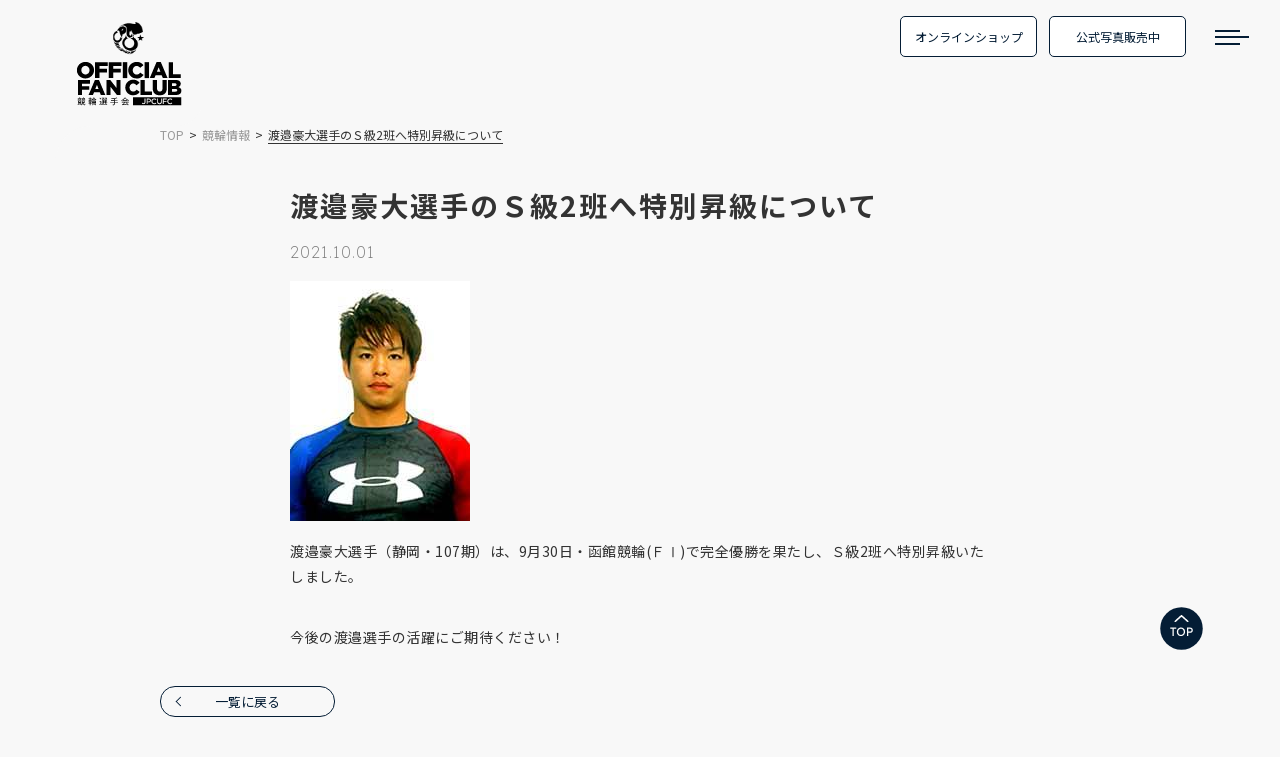

--- FILE ---
content_type: text/html; charset=UTF-8
request_url: https://keirincyclist-fc.jp/info/post-9246/
body_size: 7482
content:
<!DOCTYPE HTML>
<html lang="ja">
  
  <head prefix="og: http://ogp.me/ns# fb: http://ogp.me/ns/fb# article: http://ogp.me/ns/article#">
    <!-- Google Tag Manager -->
    <script>(function(w,d,s,l,i){w[l]=w[l]||[];w[l].push({'gtm.start': new Date().getTime(),event:'gtm.js'});var f=d.getElementsByTagName(s)[0], j=d.createElement(s),dl=l!='dataLayer'?'&l='+l:'';j.async=true;j.src= 'https://www.googletagmanager.com/gtm.js?id='+i+dl;f.parentNode.insertBefore(j,f); })(window,document,'script','dataLayer','GTM-PWT62SJP');</script>
    <!-- End Google Tag Manager -->
    <meta charset="UTF-8">
    <title>渡邉豪大選手のＳ級2班へ特別昇級について</title>
    <meta name="viewport" content="width=device-width,initial-scale=1.0">

    <meta name='robots' content='max-image-preview:large' />
<meta name="keywords" content="" />
<meta name="description" content="渡邉豪大選手（静岡・107期）は、9月30日・函館競輪(ＦⅠ)で完全優勝を果たし、Ｓ級2班へ特別昇級いたしました。 今後の渡邉選手の活躍にご..." />
<meta name="robots" content="index" />
<meta property="fb:admins" content="" />
<meta property="fb:app_id" content="" />
<meta property="og:title" content="渡邉豪大選手のＳ級2班へ特別昇級について" />
<meta property="og:type" content="article" />
<meta property="og:description" content="渡邉豪大選手（静岡・107期）は、9月30日・函館競輪(ＦⅠ)で完全優勝を果たし、Ｓ級2班へ特別昇級いたしました。 今後の渡邉選手の活躍にご..." />
<meta property="og:url" content="https://keirincyclist-fc.jp/info/post-9246/" />
<meta property="og:image" content="https://keirincyclist-fc.jp/wp/wp-content/uploads/2021/10/015052_00.jpg" />
<meta property="og:locale" content="ja_JP" />
<meta property="og:site_name" content="競輪選手会オフィシャルファンクラブ" />
<link href="https://plus.google.com/" rel="publisher" />
<link rel="alternate" type="application/rss+xml" title="競輪選手会オフィシャルファンクラブ &raquo; 渡邉豪大選手のＳ級2班へ特別昇級について のコメントのフィード" href="https://keirincyclist-fc.jp/info/post-9246/feed/" />
<script type="text/javascript">
window._wpemojiSettings = {"baseUrl":"https:\/\/s.w.org\/images\/core\/emoji\/14.0.0\/72x72\/","ext":".png","svgUrl":"https:\/\/s.w.org\/images\/core\/emoji\/14.0.0\/svg\/","svgExt":".svg","source":{"concatemoji":"https:\/\/keirincyclist-fc.jp\/wp\/wp-includes\/js\/wp-emoji-release.min.js?ver=6.1.9"}};
/*! This file is auto-generated */
!function(e,a,t){var n,r,o,i=a.createElement("canvas"),p=i.getContext&&i.getContext("2d");function s(e,t){var a=String.fromCharCode,e=(p.clearRect(0,0,i.width,i.height),p.fillText(a.apply(this,e),0,0),i.toDataURL());return p.clearRect(0,0,i.width,i.height),p.fillText(a.apply(this,t),0,0),e===i.toDataURL()}function c(e){var t=a.createElement("script");t.src=e,t.defer=t.type="text/javascript",a.getElementsByTagName("head")[0].appendChild(t)}for(o=Array("flag","emoji"),t.supports={everything:!0,everythingExceptFlag:!0},r=0;r<o.length;r++)t.supports[o[r]]=function(e){if(p&&p.fillText)switch(p.textBaseline="top",p.font="600 32px Arial",e){case"flag":return s([127987,65039,8205,9895,65039],[127987,65039,8203,9895,65039])?!1:!s([55356,56826,55356,56819],[55356,56826,8203,55356,56819])&&!s([55356,57332,56128,56423,56128,56418,56128,56421,56128,56430,56128,56423,56128,56447],[55356,57332,8203,56128,56423,8203,56128,56418,8203,56128,56421,8203,56128,56430,8203,56128,56423,8203,56128,56447]);case"emoji":return!s([129777,127995,8205,129778,127999],[129777,127995,8203,129778,127999])}return!1}(o[r]),t.supports.everything=t.supports.everything&&t.supports[o[r]],"flag"!==o[r]&&(t.supports.everythingExceptFlag=t.supports.everythingExceptFlag&&t.supports[o[r]]);t.supports.everythingExceptFlag=t.supports.everythingExceptFlag&&!t.supports.flag,t.DOMReady=!1,t.readyCallback=function(){t.DOMReady=!0},t.supports.everything||(n=function(){t.readyCallback()},a.addEventListener?(a.addEventListener("DOMContentLoaded",n,!1),e.addEventListener("load",n,!1)):(e.attachEvent("onload",n),a.attachEvent("onreadystatechange",function(){"complete"===a.readyState&&t.readyCallback()})),(e=t.source||{}).concatemoji?c(e.concatemoji):e.wpemoji&&e.twemoji&&(c(e.twemoji),c(e.wpemoji)))}(window,document,window._wpemojiSettings);
</script>
<style type="text/css">
img.wp-smiley,
img.emoji {
	display: inline !important;
	border: none !important;
	box-shadow: none !important;
	height: 1em !important;
	width: 1em !important;
	margin: 0 0.07em !important;
	vertical-align: -0.1em !important;
	background: none !important;
	padding: 0 !important;
}
</style>
	<link rel='stylesheet' id='wp-block-library-css' href='https://keirincyclist-fc.jp/wp/wp-includes/css/dist/block-library/style.min.css?ver=6.1.9' type='text/css' media='all' />
<link rel='stylesheet' id='classic-theme-styles-css' href='https://keirincyclist-fc.jp/wp/wp-includes/css/classic-themes.min.css?ver=1' type='text/css' media='all' />
<style id='global-styles-inline-css' type='text/css'>
body{--wp--preset--color--black: #000000;--wp--preset--color--cyan-bluish-gray: #abb8c3;--wp--preset--color--white: #ffffff;--wp--preset--color--pale-pink: #f78da7;--wp--preset--color--vivid-red: #cf2e2e;--wp--preset--color--luminous-vivid-orange: #ff6900;--wp--preset--color--luminous-vivid-amber: #fcb900;--wp--preset--color--light-green-cyan: #7bdcb5;--wp--preset--color--vivid-green-cyan: #00d084;--wp--preset--color--pale-cyan-blue: #8ed1fc;--wp--preset--color--vivid-cyan-blue: #0693e3;--wp--preset--color--vivid-purple: #9b51e0;--wp--preset--gradient--vivid-cyan-blue-to-vivid-purple: linear-gradient(135deg,rgba(6,147,227,1) 0%,rgb(155,81,224) 100%);--wp--preset--gradient--light-green-cyan-to-vivid-green-cyan: linear-gradient(135deg,rgb(122,220,180) 0%,rgb(0,208,130) 100%);--wp--preset--gradient--luminous-vivid-amber-to-luminous-vivid-orange: linear-gradient(135deg,rgba(252,185,0,1) 0%,rgba(255,105,0,1) 100%);--wp--preset--gradient--luminous-vivid-orange-to-vivid-red: linear-gradient(135deg,rgba(255,105,0,1) 0%,rgb(207,46,46) 100%);--wp--preset--gradient--very-light-gray-to-cyan-bluish-gray: linear-gradient(135deg,rgb(238,238,238) 0%,rgb(169,184,195) 100%);--wp--preset--gradient--cool-to-warm-spectrum: linear-gradient(135deg,rgb(74,234,220) 0%,rgb(151,120,209) 20%,rgb(207,42,186) 40%,rgb(238,44,130) 60%,rgb(251,105,98) 80%,rgb(254,248,76) 100%);--wp--preset--gradient--blush-light-purple: linear-gradient(135deg,rgb(255,206,236) 0%,rgb(152,150,240) 100%);--wp--preset--gradient--blush-bordeaux: linear-gradient(135deg,rgb(254,205,165) 0%,rgb(254,45,45) 50%,rgb(107,0,62) 100%);--wp--preset--gradient--luminous-dusk: linear-gradient(135deg,rgb(255,203,112) 0%,rgb(199,81,192) 50%,rgb(65,88,208) 100%);--wp--preset--gradient--pale-ocean: linear-gradient(135deg,rgb(255,245,203) 0%,rgb(182,227,212) 50%,rgb(51,167,181) 100%);--wp--preset--gradient--electric-grass: linear-gradient(135deg,rgb(202,248,128) 0%,rgb(113,206,126) 100%);--wp--preset--gradient--midnight: linear-gradient(135deg,rgb(2,3,129) 0%,rgb(40,116,252) 100%);--wp--preset--duotone--dark-grayscale: url('#wp-duotone-dark-grayscale');--wp--preset--duotone--grayscale: url('#wp-duotone-grayscale');--wp--preset--duotone--purple-yellow: url('#wp-duotone-purple-yellow');--wp--preset--duotone--blue-red: url('#wp-duotone-blue-red');--wp--preset--duotone--midnight: url('#wp-duotone-midnight');--wp--preset--duotone--magenta-yellow: url('#wp-duotone-magenta-yellow');--wp--preset--duotone--purple-green: url('#wp-duotone-purple-green');--wp--preset--duotone--blue-orange: url('#wp-duotone-blue-orange');--wp--preset--font-size--small: 13px;--wp--preset--font-size--medium: 20px;--wp--preset--font-size--large: 36px;--wp--preset--font-size--x-large: 42px;--wp--preset--spacing--20: 0.44rem;--wp--preset--spacing--30: 0.67rem;--wp--preset--spacing--40: 1rem;--wp--preset--spacing--50: 1.5rem;--wp--preset--spacing--60: 2.25rem;--wp--preset--spacing--70: 3.38rem;--wp--preset--spacing--80: 5.06rem;}:where(.is-layout-flex){gap: 0.5em;}body .is-layout-flow > .alignleft{float: left;margin-inline-start: 0;margin-inline-end: 2em;}body .is-layout-flow > .alignright{float: right;margin-inline-start: 2em;margin-inline-end: 0;}body .is-layout-flow > .aligncenter{margin-left: auto !important;margin-right: auto !important;}body .is-layout-constrained > .alignleft{float: left;margin-inline-start: 0;margin-inline-end: 2em;}body .is-layout-constrained > .alignright{float: right;margin-inline-start: 2em;margin-inline-end: 0;}body .is-layout-constrained > .aligncenter{margin-left: auto !important;margin-right: auto !important;}body .is-layout-constrained > :where(:not(.alignleft):not(.alignright):not(.alignfull)){max-width: var(--wp--style--global--content-size);margin-left: auto !important;margin-right: auto !important;}body .is-layout-constrained > .alignwide{max-width: var(--wp--style--global--wide-size);}body .is-layout-flex{display: flex;}body .is-layout-flex{flex-wrap: wrap;align-items: center;}body .is-layout-flex > *{margin: 0;}:where(.wp-block-columns.is-layout-flex){gap: 2em;}.has-black-color{color: var(--wp--preset--color--black) !important;}.has-cyan-bluish-gray-color{color: var(--wp--preset--color--cyan-bluish-gray) !important;}.has-white-color{color: var(--wp--preset--color--white) !important;}.has-pale-pink-color{color: var(--wp--preset--color--pale-pink) !important;}.has-vivid-red-color{color: var(--wp--preset--color--vivid-red) !important;}.has-luminous-vivid-orange-color{color: var(--wp--preset--color--luminous-vivid-orange) !important;}.has-luminous-vivid-amber-color{color: var(--wp--preset--color--luminous-vivid-amber) !important;}.has-light-green-cyan-color{color: var(--wp--preset--color--light-green-cyan) !important;}.has-vivid-green-cyan-color{color: var(--wp--preset--color--vivid-green-cyan) !important;}.has-pale-cyan-blue-color{color: var(--wp--preset--color--pale-cyan-blue) !important;}.has-vivid-cyan-blue-color{color: var(--wp--preset--color--vivid-cyan-blue) !important;}.has-vivid-purple-color{color: var(--wp--preset--color--vivid-purple) !important;}.has-black-background-color{background-color: var(--wp--preset--color--black) !important;}.has-cyan-bluish-gray-background-color{background-color: var(--wp--preset--color--cyan-bluish-gray) !important;}.has-white-background-color{background-color: var(--wp--preset--color--white) !important;}.has-pale-pink-background-color{background-color: var(--wp--preset--color--pale-pink) !important;}.has-vivid-red-background-color{background-color: var(--wp--preset--color--vivid-red) !important;}.has-luminous-vivid-orange-background-color{background-color: var(--wp--preset--color--luminous-vivid-orange) !important;}.has-luminous-vivid-amber-background-color{background-color: var(--wp--preset--color--luminous-vivid-amber) !important;}.has-light-green-cyan-background-color{background-color: var(--wp--preset--color--light-green-cyan) !important;}.has-vivid-green-cyan-background-color{background-color: var(--wp--preset--color--vivid-green-cyan) !important;}.has-pale-cyan-blue-background-color{background-color: var(--wp--preset--color--pale-cyan-blue) !important;}.has-vivid-cyan-blue-background-color{background-color: var(--wp--preset--color--vivid-cyan-blue) !important;}.has-vivid-purple-background-color{background-color: var(--wp--preset--color--vivid-purple) !important;}.has-black-border-color{border-color: var(--wp--preset--color--black) !important;}.has-cyan-bluish-gray-border-color{border-color: var(--wp--preset--color--cyan-bluish-gray) !important;}.has-white-border-color{border-color: var(--wp--preset--color--white) !important;}.has-pale-pink-border-color{border-color: var(--wp--preset--color--pale-pink) !important;}.has-vivid-red-border-color{border-color: var(--wp--preset--color--vivid-red) !important;}.has-luminous-vivid-orange-border-color{border-color: var(--wp--preset--color--luminous-vivid-orange) !important;}.has-luminous-vivid-amber-border-color{border-color: var(--wp--preset--color--luminous-vivid-amber) !important;}.has-light-green-cyan-border-color{border-color: var(--wp--preset--color--light-green-cyan) !important;}.has-vivid-green-cyan-border-color{border-color: var(--wp--preset--color--vivid-green-cyan) !important;}.has-pale-cyan-blue-border-color{border-color: var(--wp--preset--color--pale-cyan-blue) !important;}.has-vivid-cyan-blue-border-color{border-color: var(--wp--preset--color--vivid-cyan-blue) !important;}.has-vivid-purple-border-color{border-color: var(--wp--preset--color--vivid-purple) !important;}.has-vivid-cyan-blue-to-vivid-purple-gradient-background{background: var(--wp--preset--gradient--vivid-cyan-blue-to-vivid-purple) !important;}.has-light-green-cyan-to-vivid-green-cyan-gradient-background{background: var(--wp--preset--gradient--light-green-cyan-to-vivid-green-cyan) !important;}.has-luminous-vivid-amber-to-luminous-vivid-orange-gradient-background{background: var(--wp--preset--gradient--luminous-vivid-amber-to-luminous-vivid-orange) !important;}.has-luminous-vivid-orange-to-vivid-red-gradient-background{background: var(--wp--preset--gradient--luminous-vivid-orange-to-vivid-red) !important;}.has-very-light-gray-to-cyan-bluish-gray-gradient-background{background: var(--wp--preset--gradient--very-light-gray-to-cyan-bluish-gray) !important;}.has-cool-to-warm-spectrum-gradient-background{background: var(--wp--preset--gradient--cool-to-warm-spectrum) !important;}.has-blush-light-purple-gradient-background{background: var(--wp--preset--gradient--blush-light-purple) !important;}.has-blush-bordeaux-gradient-background{background: var(--wp--preset--gradient--blush-bordeaux) !important;}.has-luminous-dusk-gradient-background{background: var(--wp--preset--gradient--luminous-dusk) !important;}.has-pale-ocean-gradient-background{background: var(--wp--preset--gradient--pale-ocean) !important;}.has-electric-grass-gradient-background{background: var(--wp--preset--gradient--electric-grass) !important;}.has-midnight-gradient-background{background: var(--wp--preset--gradient--midnight) !important;}.has-small-font-size{font-size: var(--wp--preset--font-size--small) !important;}.has-medium-font-size{font-size: var(--wp--preset--font-size--medium) !important;}.has-large-font-size{font-size: var(--wp--preset--font-size--large) !important;}.has-x-large-font-size{font-size: var(--wp--preset--font-size--x-large) !important;}
.wp-block-navigation a:where(:not(.wp-element-button)){color: inherit;}
:where(.wp-block-columns.is-layout-flex){gap: 2em;}
.wp-block-pullquote{font-size: 1.5em;line-height: 1.6;}
</style>
<link rel='stylesheet' id='contact-form-7-css' href='https://keirincyclist-fc.jp/wp/wp-content/plugins/contact-form-7/includes/css/styles.css?ver=5.6' type='text/css' media='all' />
<link rel='stylesheet' id='contact-form-7-confirm-css' href='https://keirincyclist-fc.jp/wp/wp-content/plugins/contact-form-7-add-confirm/includes/css/styles.css?ver=5.1' type='text/css' media='all' />
<script type='text/javascript' src='https://keirincyclist-fc.jp/wp/wp-includes/js/jquery/jquery.min.js?ver=3.6.1' id='jquery-core-js'></script>
<script type='text/javascript' src='https://keirincyclist-fc.jp/wp/wp-includes/js/jquery/jquery-migrate.min.js?ver=3.3.2' id='jquery-migrate-js'></script>
<link rel="https://api.w.org/" href="https://keirincyclist-fc.jp/wp-json/" /><link rel="alternate" type="application/json" href="https://keirincyclist-fc.jp/wp-json/wp/v2/posts/9246" /><link rel="EditURI" type="application/rsd+xml" title="RSD" href="https://keirincyclist-fc.jp/wp/xmlrpc.php?rsd" />
<link rel="wlwmanifest" type="application/wlwmanifest+xml" href="https://keirincyclist-fc.jp/wp/wp-includes/wlwmanifest.xml" />
<meta name="generator" content="WordPress 6.1.9" />
<link rel="canonical" href="https://keirincyclist-fc.jp/info/post-9246/" />
<link rel='shortlink' href='https://keirincyclist-fc.jp/?p=9246' />
<link rel="alternate" type="application/json+oembed" href="https://keirincyclist-fc.jp/wp-json/oembed/1.0/embed?url=https%3A%2F%2Fkeirincyclist-fc.jp%2Finfo%2Fpost-9246%2F" />
<link rel="alternate" type="text/xml+oembed" href="https://keirincyclist-fc.jp/wp-json/oembed/1.0/embed?url=https%3A%2F%2Fkeirincyclist-fc.jp%2Finfo%2Fpost-9246%2F&#038;format=xml" />
<script type="application/ld+json">{'@context' : 'http://schema.org',
        '@type' : 'Article',
        'name' : '渡邉豪大選手のＳ級2班へ特別昇級について',
        'author' : {
          '@type' : 'Person',
          'name' : 'keirinadmin'
        },
        'datePublished' : '2021-10-1',
        'image' : 'https://keirincyclist-fc.jp/wp/wp-content/uploads/2021/10/015052_00.jpg',
        'articleSection' : '渡邉豪大選手（静岡・107期）は、9月30日・函館競輪(ＦⅠ)で完全優勝を果たし、Ｓ級2班へ特別昇級いたしました。 今後の渡邉選手の活躍にご...',
        'articleBody' : '<!-- wp:paragraph -->
<p>渡邉豪大選手（静岡・107期）は、9月30日・函館競輪(ＦⅠ)で完全優勝を果たし、Ｓ級2班へ特別昇級いたしました。</p>
<!-- /wp:paragraph -->

<!-- wp:paragraph {"align":"left"} -->
<p style="text-align:left">今後の渡邉選手の活躍にご期待ください！</p>
<!-- /wp:paragraph -->',
        'url' : 'https://keirincyclist-fc.jp/info/post-9246/',
        'publisher' : {
          '@type' : 'Organization',
          'name' : '競輪選手会オフィシャルファンクラブ'
        }}</script><link rel="icon" href="https://keirincyclist-fc.jp/wp/wp-content/uploads/2022/11/cropped-logo@2x-32x32.png" sizes="32x32" />
<link rel="icon" href="https://keirincyclist-fc.jp/wp/wp-content/uploads/2022/11/cropped-logo@2x-192x192.png" sizes="192x192" />
<link rel="apple-touch-icon" href="https://keirincyclist-fc.jp/wp/wp-content/uploads/2022/11/cropped-logo@2x-180x180.png" />
<meta name="msapplication-TileImage" content="https://keirincyclist-fc.jp/wp/wp-content/uploads/2022/11/cropped-logo@2x-270x270.png" />

    <link rel="preconnect" href="https://fonts.googleapis.com">
    <link rel="preconnect" href="https://fonts.gstatic.com" crossorigin>
    <link href="https://fonts.googleapis.com/css2?family=Lexend+Deca:wght@100..900&family=Noto+Sans+JP:wght@100..900&family=Noto+Serif+JP:wght@200..900&display=swap" rel="stylesheet">

    <link type="text/css" rel="stylesheet" href="https://keirincyclist-fc.jp/wp/wp-content/themes/keirinfc_v2/assets/css/style.css?202506171700" media="all">
    <link type="text/css" rel="stylesheet" href="https://keirincyclist-fc.jp/wp/wp-content/themes/keirinfc_v2/lib/fonts/font-awesome-4.5.0/css/font-awesome.min.css" media="all" />

  </head>

  <body id="#top" class="post-template-default single single-post postid-9246 single-format-standard " itemschope="itemscope" itemtype="http://schema.org/WebPage">

    <!-- Google Tag Manager (noscript) -->
    <noscript><iframe src="https://www.googletagmanager.com/ns.html?id=GTM-PWT62SJP" height="0" width="0" style="display:none;visibility:hidden"></iframe></noscript>
    <!-- End Google Tag Manager (noscript) -->

    <header class="headBlock topHead">
      <section class="headWrap">
        <section class="logoWrap">
                    <div class="mainLogo">
            <a href="https://keirincyclist-fc.jp">
              <img src="https://keirincyclist-fc.jp/wp/wp-content/themes/keirinfc_v2/assets/image/logo_w.svg" alt="競輪選手会 オフィシャルファンクラブ" width="212" height="168">
            </a>
          </div>
                  </section>
        <ul class="headNav">
          <li><a href="https://keirin-mall.stores.jp/" target="_blank">オンラインショップ</a></li>
          <li><a href="https://www.photoreco.com/keirin-fc" target="_blank">公式写真販売中</a></li>
        </ul>
        <div class="menuTrigger"><span></span><span></span><span></span></div>
      </section>
    </header>

    <section class="headBlock fixHead">
      <section class="headWrap">
                <div class="mainLogo">
          <a href="https://keirincyclist-fc.jp">
            <img src="https://keirincyclist-fc.jp/wp/wp-content/themes/keirinfc_v2/assets/image/logo.svg" alt="競輪選手会 オフィシャルファンクラブ" width="390" height="116">
          </a>
        </div>
                <ul class="headNav">
          <li><a href="https://keirin-mall.stores.jp/" target="_blank">オンラインショップ</a></li>
          <li><a href="https://www.photoreco.com/keirin-fc" target="_blank">公式写真販売中</a></li>
        </ul>
        <div class="menuTrigger"><span></span><span></span><span></span></div>
      </section>
    </section>
    
    <section class="sideMenu">
      
      <div class="sideClose">
        <img src="https://keirincyclist-fc.jp/wp/wp-content/themes/keirinfc_v2/assets/image/close.svg" alt="Close" width="92" height="92">
      </div>
      
      <section class="metaBlock">
        <div class="mainLogo">
          <a href="https://keirincyclist-fc.jp">
            <img src="https://keirincyclist-fc.jp/wp/wp-content/themes/keirinfc_v2/assets/image/logo.svg" alt="競輪選手会 オフィシャルファンクラブ" width="390" height="116">
          </a>
        </div>
        <ul class="headNav">
          <li><a href="https://keirin-mall.stores.jp/" target="_blank">オンラインショップ</a></li>
          <li><a href="https://www.photoreco.com/keirin-fc" target="_blank">公式写真販売中</a></li>
        </ul>
      </section>
      
      <section class="menuBlock">
        <div class="box">
          <h2>NEWS</h2>
          <ul>
            <li><a href="https://keirincyclist-fc.jp/fc/" class="textArrow">ファンクラブからのお知らせ</a></li>
            <li><a href="https://keirincyclist-fc.jp/info/" class="textArrow">競輪情報</a></li>
            <li><a href="https://keirincyclist-fc.jp/kyougi-news/" class="textArrow">自転車競技ニュース</a></li>
            <li><a href="https://keirincyclist-fc.jp/shibu/" class="textArrow">支部便り</a></li>
          </ul>
        </div>
        
        <div class="box">
          <h2>THE ROOKIES</h2>
          <ul>
            <li><a href="https://jpcu.sportimagebank.com/rookies.html" target="_blank" class="textArrow">127期・128期新人選手特集</a></li>
          </ul>
        </div>
      </section>
      
      <div class="btn"><a href="https://keirincyclist-fc.jp/member/">会員登録</a></div>
      
      <ul class="sns">
        <li>
          <a href="https://x.com/jpcufc?s=21&t=c1W4OSYOr4wlYSTh7SVC4g" target="_blank">
            <figure>
              <img src="https://keirincyclist-fc.jp/wp/wp-content/themes/keirinfc_v2/assets/image/x_logo_w.svg" alt="X" width="1200" height="1277">
            </figure>
            競輪選手会オフィシャルファンクラブ
          </a>
        </li>
        <li>
          <a href="https://x.com/keirin_jpcu?s=21&t=c1W4OSYOr4wlYSTh7SVC4g" target="_blank">
            <figure>
              <img src="https://keirincyclist-fc.jp/wp/wp-content/themes/keirinfc_v2/assets/image/x_logo_w.svg" alt="X" width="1200" height="1277">
            </figure>
            競輪選手会
          </a>
        </li>
      </ul>
      
      <ul class="other">
        <li><a href="https://keirincyclist-fc.jp/operator/">運営者概要</a></li>
        <li><a href="https://keirincyclist-fc.jp/privacy-policy/">プライバシーポリシー</a></li>
      </ul>
    </section>

<main role="main" class="mainContents singlePage">
    <section class="pageContents">
        <section class="pageWidth">

            <ol class="breadcrumb clearfix"><li itemscope="itemscope" itemtype="http://data-vocabulary.org/Breadcrumb"><a href="https://keirincyclist-fc.jp" itemprop="url"><span itemprop="title">TOP</span></a></li><li itemscope="itemscope" itemtype="http://data-vocabulary.org/Breadcrumb"><a href="https://keirincyclist-fc.jp/./info/" itemprop="url"><span itemprop="title">競輪情報</span></a></li><li>渡邉豪大選手のＳ級2班へ特別昇級について</li></ol>            
            <section class="singlePost">
                
                                <article id="post-9246" class="post-9246 post type-post status-publish format-standard has-post-thumbnail hentry category-info" itemscope="itemscope" itemtype="http://schema.org/BlogPosting">

                    <header class="post-header">
                        <h1 class="post-title" itemprop="headline">渡邉豪大選手のＳ級2班へ特別昇級について</h1>
                        <time itemprop="datePublished" datetime="2021-10-01T10:51:23+09:00">2021.10.01</time>
                    </header>
                    
                                        <div class="postThumbnail">
                        <img width="180" height="240" src="https://keirincyclist-fc.jp/wp/wp-content/uploads/2021/10/015052_00.jpg" class="attachment-post-thumbnail-full size-post-thumbnail-full wp-post-image" alt="" decoding="async" loading="lazy" srcset="https://keirincyclist-fc.jp/wp/wp-content/uploads/2021/10/015052_00.jpg 180w, https://keirincyclist-fc.jp/wp/wp-content/uploads/2021/10/015052_00-113x150.jpg 113w" sizes="(max-width: 180px) 100vw, 180px" />                    </div>
                    
                    <section class="postContent" itemprop="text">
                        
<p>渡邉豪大選手（静岡・107期）は、9月30日・函館競輪(ＦⅠ)で完全優勝を果たし、Ｓ級2班へ特別昇級いたしました。</p>



<p style="text-align:left">今後の渡邉選手の活躍にご期待ください！</p>
                    </section>
                </article>
                                
            </section>
            
            <div class="btnBack">
                <a href="../">一覧に戻る</a>
            </div>
            
        </section>
    </section>
</main>

<aside class="footBnr">
  <a href="https://keirincyclist-fc.jp/member/">
    <picture>
      <source type="image/webp" width="1600" height="400" srcset="https://keirincyclist-fc.jp/wp/wp-content/themes/keirinfc_v2/assets/img/bnr05.webp" />
      <img src="https://keirincyclist-fc.jp/wp/wp-content/themes/keirinfc_v2/assets/img/bnr05.png" alt="会員募集" width="1600" height="400">
    </picture>
  </a>
</aside>

<a href="#" class="toTop">
  <img src="https://keirincyclist-fc.jp/wp/wp-content/themes/keirinfc_v2/assets/image/totop.svg" alt="PAGE TOP" width="86" height="86">
</a>

<footer class="footer">
  <section class="footAside">
    <ul class="fBnr">
      <li>
        <a href="https://x.com/jpcufc?s=21&t=c1W4OSYOr4wlYSTh7SVC4g" target="_blank">
          <figure>
            <img src="https://keirincyclist-fc.jp/wp/wp-content/themes/keirinfc_v2/assets/image/x_logo_w.svg" alt="X" width="1200" height="1277">
          </figure>
          競輪選手会<br />オフィシャルファンクラブ
        </a>
      </li>
      <li>
        <a href="https://x.com/keirin_jpcu?s=21&t=c1W4OSYOr4wlYSTh7SVC4g" target="_blank">
          <figure>
            <img src="https://keirincyclist-fc.jp/wp/wp-content/themes/keirinfc_v2/assets/image/x_logo_w.svg" alt="X" width="1200" height="1277">
          </figure>
          競輪選手会
        </a>
      </li>
    </ul>
    <nav class="fNav">
      <ul>
        <li><a href="https://keirincyclist-fc.jp/operator/">運営者概要</a></li>
        <li><a href="https://keirincyclist-fc.jp/privacy-policy/">プライバシーポリシー</a></li>
      </ul>
    </nav>
  </section>
  <p class="copy">© keirincyclist-fc. All rights reserved.</p>
</footer>
  <script src="https://apis.google.com/js/platform.js" async defer>
    {lang: 'ja'}
  </script><script type='text/javascript' src='https://keirincyclist-fc.jp/wp/wp-includes/js/dist/vendor/regenerator-runtime.min.js?ver=0.13.9' id='regenerator-runtime-js'></script>
<script type='text/javascript' src='https://keirincyclist-fc.jp/wp/wp-includes/js/dist/vendor/wp-polyfill.min.js?ver=3.15.0' id='wp-polyfill-js'></script>
<script type='text/javascript' id='contact-form-7-js-extra'>
/* <![CDATA[ */
var wpcf7 = {"api":{"root":"https:\/\/keirincyclist-fc.jp\/wp-json\/","namespace":"contact-form-7\/v1"}};
/* ]]> */
</script>
<script type='text/javascript' src='https://keirincyclist-fc.jp/wp/wp-content/plugins/contact-form-7/includes/js/index.js?ver=5.6' id='contact-form-7-js'></script>
<script type='text/javascript' src='https://keirincyclist-fc.jp/wp/wp-includes/js/jquery/jquery.form.min.js?ver=4.3.0' id='jquery-form-js'></script>
<script type='text/javascript' src='https://keirincyclist-fc.jp/wp/wp-content/plugins/contact-form-7-add-confirm/includes/js/scripts.js?ver=5.1' id='contact-form-7-confirm-js'></script>
<script type='text/javascript' src='https://keirincyclist-fc.jp/wp/wp-content/plugins/page-links-to/dist/new-tab.js?ver=3.3.6' id='page-links-to-js'></script>

<script src="https://code.jquery.com/jquery-3.2.1.min.js"></script>
<script type="text/javascript" src="https://keirincyclist-fc.jp/wp/wp-content/themes/keirinfc_v2/assets/js/modernizr-custom.js"></script>
<script type="text/javascript" src="https://keirincyclist-fc.jp/wp/wp-content/themes/keirinfc_v2/assets/js/common.js"></script>

</body>
</html>

--- FILE ---
content_type: text/css
request_url: https://keirincyclist-fc.jp/wp/wp-content/themes/keirinfc_v2/assets/css/style.css?202506171700
body_size: 18892
content:
@charset "UTF-8";
/* CSS Document */

/* =========================================================
    Reset
========================================================= */

/*! sanitize.css | CC0 Public Domain | github.com/jonathantneal/sanitize.css */
html, body, div, span, object, iframe, h1, h2, h3, h4, h5, h6, p, blockquote, pre, abbr, address, cite, code, del, dfn, em, img, ins, kbd, q, samp, small, strong, sub, sup, var, b, i, dl, dt, dd, ol, ul, li, fieldset, form, label, legend, table, caption, tbody, tfoot, thead, tr, th, td, article, aside, canvas, details, figcaption, figure, footer, header, hgroup, menu, nav, section, summary, time, mark, audio, video {margin:0;padding:0;border:0;outline:0;font-size:100%;vertical-align:baseline;background:transparent;font-weight: normal;list-style-type:none;}
body {line-height:1}
pre,textarea{overflow:auto}
[hidden],audio:not([controls]),template{display:none}
details,main,summary{display:block}
input[type=number]{width:auto}
input[type=search]{-webkit-appearance:textfield}
input[type=search]::-webkit-search-cancel-button,input[type=search]::-webkit-search-decoration{-webkit-appearance:none}
progress{display:inline-block}
small{font-size:75%}
textarea{resize:vertical}
[unselectable]{-webkit-user-select:none;-moz-user-select:none;-ms-user-select:none;user-select:none}
*,::after,::before{box-sizing:inherit;border-style:solid;border-width:0}
*{font-size:inherit;line-height:inherit;margin:0;padding:0}
::after,::before{text-decoration:inherit;vertical-align:inherit}
a{text-decoration:none}
audio,canvas,iframe,img,svg,video{vertical-align:middle}
button,input,textarea{background-color:transparent;color:inherit;font-family:inherit;font-style:inherit;font-weight:inherit;min-height:1.5em}
code,kbd,pre,samp{font-family:monospace,monospace}
nav ol,nav ul{list-style:none}
table{border-collapse:collapse;border-spacing:0}
::-moz-selection{background-color:#B3D4FC;text-shadow:none}
::selection{background-color:#B3D4FC;text-shadow:none}
@media screen{[hidden~=screen]{display:inherit}
    [hidden~=screen]:not(:active):not(:focus):not(:target){clip:rect(0 0 0 0)!important;position:absolute!important}
}
/* =========================================================
    Common
========================================================= */
* {
  box-sizing: border-box;
}
html {
  font-size: 62.5%;
  height: 100%;
}
body {
  color: #333;
  font-family: 'Noto Sans JP', sans-serif;
  font-size: 1.4rem;
  max-height: 999999px;
  line-height: 1.6;
  -webkit-text-size-adjust: 100%;
  height: 100%;
  background: #f8f8f8;
}
a {
  color: #041d35;
  text-decoration: none;
  transition: all .25s ease-in;
}
a:hover {
  opacity: 0.6;
}
a:focus {
  outline: none;
}
img {
  max-width: 100%;
  height: auto;
}
input, button, select, textarea {
  border: none;
  border-radius: 0;
}
.spOnly {
  display: none;
}
b,
strong,
.bold {
  font-weight: bold;
}
.text-right{
  text-align: right;
}
.text-small{
  font-size: 85% !important;
  color: #999;
}
.cf:after {
  content: "";
  clear: both;
  display: block;
}
.blankIcon::after {
  background: url('data:image/svg+xml;charset=utf8,%3C%3Fxml%20version%3D%221.0%22%20encoding%3D%22utf-8%22%3F%3E%3Csvg%20version%3D%221.1%22%20id%3D%22%E3%83%AC%E3%82%A4%E3%83%A4%E3%83%BC_1%22%20xmlns%3D%22http%3A%2F%2Fwww.w3.org%2F2000%2Fsvg%22%20x%3D%220px%22%20y%3D%220px%22%20viewBox%3D%220%200%2026%2026%22%20style%3D%22enable-background%3Anew%200%200%2026%2026%3B%22%20xml%3Aspace%3D%22preserve%22%3E%3Cstyle%20type%3D%22text%2Fcss%22%3E%20.st0%7Bfill%3A%23FFFFFF%3B%7D%3C%2Fstyle%3E%3Cpath%20class%3D%22st0%22%20d%3D%22M24%2C12c-0.6%2C0-1-0.4-1-1V3h-8c-0.6%2C0-1-0.4-1-1s0.4-1%2C1-1h9c0.6%2C0%2C1%2C0.4%2C1%2C1v9C25%2C11.6%2C24.6%2C12%2C24%2C12z%22%2F%3E%3Cpath%20class%3D%22st0%22%20d%3D%22M20%2C25H2c-0.6%2C0-1-0.4-1-1V6c0-0.6%2C0.4-1%2C1-1h8c0.6%2C0%2C1%2C0.4%2C1%2C1s-0.4%2C1-1%2C1H3v16h16v-7c0-0.6%2C0.4-1%2C1-1%20s1%2C0.4%2C1%2C1v8C21%2C24.6%2C20.6%2C25%2C20%2C25z%22%2F%3E%3Cpath%20class%3D%22st0%22%20d%3D%22M12%2C15c-0.3%2C0-0.5-0.1-0.7-0.3c-0.4-0.4-0.4-1%2C0-1.4l11-11c0.4-0.4%2C1-0.4%2C1.4%2C0s0.4%2C1%2C0%2C1.4l-11%2C11%20C12.5%2C14.9%2C12.3%2C15%2C12%2C15z%22%2F%3E%3C%2Fsvg%3E') no-repeat;
  background-size: contain;
}
@media only screen and (max-width:749px) {
  .spOnly {
    display: block;
  }
  .pcOnly {
    display: none;
  }
}
/* =========================================================
  Header
========================================================= */
.header {
  padding: 0 2% 0 2.5%;
  width: 100%;
  height: 70px;
  position: fixed;
  top: 0;
  background: #fff;
  z-index: 999;
}
.headerContents {
  display: flex;
  justify-content: space-between;
  align-items: center;
  height: 70px;
}
.header .headItem {
  max-width: 126px;
}
.header nav ul {
  display: flex;
  align-items: center;
}
.header nav li {
  margin-left: 20px;
}
.header nav li a {
  font-size: 1.2rem;
  font-weight: 500;
}
.header nav .photo {
  position: relative;
  max-width: 125px;
}
.header nav .photo .off {
  position: relative;
  z-index: 2;
  transition: all .25s ease-in;
}
.header nav .photo a {
  opacity: 1;
}
.header nav .photo a:hover .off {
  opacity: 0;
}
.header nav .photo .on {
  position: absolute;
  z-index: 1;
  left: 0;
  top: 0;
}
.header nav .goods a {
  background: #cb6;
  color: #fff;
  border-radius: 100px;
  width: 200px;
  height: 40px;
  display: flex;
  justify-content: center;
  align-items: center;
  padding-left: 24px;
}
.header nav .goods a::after {
  content: "";
  width: 13px;
  height: 13px;
  display: inline-block;
  margin-left: 15px;
}
.header nav .spNav {
  display: none;
}
.mvSlide {
  margin-top: 70px;
}
@media only screen and (max-width: 749px) {
  .header {
    padding: 0;
    width: 100%;
    height: auto;
    position: relative;
    background: none;
  }
  .menuTrigger {
    position: fixed;
    width: 10.66vw;
    height: 10.66vw;
    border-radius: 50%;
    top: 3.8vw;
    right: 3.4%;
    background: #fff;
    box-shadow: 0px 0px 18px 2px rgba(0, 0, 0, 0.2);
  }
  .home .menuTrigger {
    top: 2vw;
  }
  .menuTrigger span {
    display: block;
    width: 5.33vw;
    height: 1px;
    background: #333;
    position: absolute;
    left: 0;
    right: 0;
    margin: auto;
  }
  .menuTrigger span:nth-of-type(1) {
    top: 38%;
  }
  .menuTrigger span:nth-of-type(2) {
    bottom: 40%;
  }
  .headerContents {
    height: 0;
    display: block;
    position: fixed;
    top: 0;
    width: 100%;
    overflow-x: auto;
    background: #333;
    transition: all .3s ease-in;
  }
  .headerContents.menuOpen {
    height: 100%;
  }
  .header .headItem {
    max-width: none;
    width: 100%;
    padding: 1.5% 0 2%;
    position: relative;
    display: flex;
    align-items: center;
    justify-content: center;
    border-bottom: 1px solid #555;
  }
  .header .logoOnly {
    position: absolute;
    left: 3%;
    width: 7%;
  }
  .header .mainLogo {
    width: 23.5%;
  }
  .header .menuClose {
    position: absolute;
    right: 0;
    width: 15%;
    height: 100%;
  }
  .header .menuClose span {
    display: block;
    width: 6.33vw;
    height: 1px;
    background: #fff;
    position: absolute;
    left: 0;
    right: 0;
    margin: auto;
  }
  .header .menuClose span:nth-of-type(1) {
    top: 48%;
    transform: rotate(45deg);
  }
  .header .menuClose span:nth-of-type(2) {
    top: 48%;
    transform: rotate(-45deg);
  }
  .header nav ul {
    display: block;
    text-align: center;
    padding: 23% 0 0;
  }
  .header nav li {
    margin: 0 0 10.4%;
  }
  .header nav li a {
    font-size: 3.2vw;
    font-weight: bold;
    color: #fff;
  }
  .header nav .photo {
    max-width: 33.4%;
    margin: 0 auto;
  }
  .header nav .goods a {
    width: 53%;
    height: auto;
    padding: 3% 0;
    margin: 18% auto 0;
    position: relative;
  }
  .header nav .goods a::after {
    width: 3.2vw;
    height: 3.2vw;
    margin-left: 0;
    position: absolute;
    right: 6%;
  }
  .header nav .spNav {
    display: flex;
    justify-content: center;
    padding: 8% 0 18%;
  }
  .header nav .spNav li {
    margin: 0 5vw;
  }
  .header nav .spNav li a {
    font-size: 2.93vw;
  }
  .mvSlide {
    margin-top: 0;
  }
}
/* =========================================================
  New Header
========================================================= */
.headBlock {
  padding: 0 0 0 5.9%;
  position: relative;
  z-index: 2;
  background: #f8f8f8;
  width: 100%;
}
.headBlock.topHead {
  height: 75px;
  padding: 16px 0 0 5.9%;
}
.headBlock.fixHead {
  height: 60px;
  position: fixed;
  top: -80px;
  left: 0;
  transition: all 0.3s ease-in-out;
  visibility: hidden;
  display: flex;
  align-items: center;
  justify-content: space-between;
  z-index: 99;
}
.headBlock.fixHead::after {
  content: "";
  width: 100%;
  height: 21px;
  position: absolute;
  left: 0;
  top: 60px;
  background: url(../image/shadow.png) repeat-x;
  background-size: contain;
}
.headBlock.fixHead.isShow {
  top: 0;
  visibility: visible;
}
.headBlock .headWrap {
  display: flex;
  justify-content: space-between;
  width: 100%;
}
.headBlock.fixHead .headWrap {
  align-items: center;
}
.headBlock .logoWrap {
  position: relative;
}
.headBlock.topHead .logoWrap::after {
  content: "";
  width: 400%;
  height: 94px;
  background: #f8f8f8;
  border-radius: 0 0 25px 0;
  position: absolute;
  left: -281%;
  bottom: -20px;
}
.headBlock .mainLogo {
  max-width: 106px;
  margin-top: 6px;
  position: relative;
}
.headBlock.fixHead .mainLogo {
  margin-top: 0;
}
.headBlock .mainLogo a {
  display: block;
  position: relative;
  z-index: 3;
}
.headBlock.topHead .mainLogo::before,
.headBlock.topHead .mainLogo::after {
  content: "";
  position: absolute;
  z-index: 1;
}
.headBlock.topHead .mainLogo::before {
  width: 18px;
  height: 18px;
  bottom: 13px;
  left: calc(5.9% + 106px + 13%);
  background: url('data:image/svg+xml;charset=utf8,%3C%3Fxml%20version%3D%221.0%22%20encoding%3D%22UTF-8%22%3F%3E%3Csvg%20id%3D%22_%E3%83%AC%E3%82%A4%E3%83%A4%E3%83%BC_1%22%20data-name%3D%22%E3%83%AC%E3%82%A4%E3%83%A4%E3%83%BC_1%22%20xmlns%3D%22http%3A%2F%2Fwww.w3.org%2F2000%2Fsvg%22%20version%3D%221.1%22%20viewBox%3D%220%200%2036%2036%22%3E%20%3Cdefs%3E%20%3Cstyle%3E%20.st0%20%7B%20fill%3A%20%23f8f8f8%3B%20%7D%20%3C%2Fstyle%3E%20%3C%2Fdefs%3E%20%3Cpath%20class%3D%22st0%22%20d%3D%22M35.2%2C0h0S0%2C0%2C0%2C0v34.9c0%2C0%2C0%2C.2%2C0%2C.2h0C0%2C15.7%2C15.7%2C0%2C35.2%2C0Z%22%2F%3E%3C%2Fsvg%3E') no-repeat;
  background-size: contain;
}
.headBlock.topHead .mainLogo::after {
  width: 842px;
  height: 700px;
  background: url('data:image/svg+xml;charset=utf8,%3C%3Fxml%20version%3D%221.0%22%20encoding%3D%22UTF-8%22%3F%3E%3Csvg%20id%3D%22_%E3%83%AC%E3%82%A4%E3%83%A4%E3%83%BC_1%22%20data-name%3D%22%E3%83%AC%E3%82%A4%E3%83%A4%E3%83%BC_1%22%20xmlns%3D%22http%3A%2F%2Fwww.w3.org%2F2000%2Fsvg%22%20version%3D%221.1%22%20viewBox%3D%220%200%20842%20700%22%3E%20%3Cdefs%3E%20%3Cstyle%3E%20.st0%20%7B%20fill%3A%20%23f8f8f8%3B%20%7D%20%3C%2Fstyle%3E%20%3C%2Fdefs%3E%20%3Cpath%20class%3D%22st0%22%20d%3D%22M806.8%2C0H0v700h806.8V34.9c0%2C0%2C0%2C.2%2C0%2C.2h0C806.8%2C15.7%2C822.6%2C0%2C842%2C0h0s-35.2%2C0-35.2%2C0Z%22%2F%3E%3C%2Fsvg%3E') no-repeat;
  background-size: contain;
  top: 104px;
  left: -780%;
}
.headBlock .mainLogo img {
  position: relative;
  z-index: 3;
}
.headBlock .headNav {
  padding-right: calc(78px + 1.3%);
  display: flex;
  justify-content: flex-end;
}
.headBlock .headNav li {
  width: 137px;
  margin-left: 12px;
}
.headBlock .headNav li a {
  display: block;
  border: 1px solid #041d35;
  font-size: 1.2rem;
  text-align: center;
  border-radius: 5px;
  padding: 10px 0;
  background: #fff;
  color: #041d35;
}
.headBlock .headNav li a:hover {
  opacity: 1;
}
.headBlock .headNav li a:hover {
  background: #041d35;
  color: #f8f8f8;
}
.headBlock .menuTrigger {
  height: 75px;
  width: 70px;
  position: absolute;
  right: 1%;
  top: 0;
  cursor: pointer;
}
.headBlock.fixHead .menuTrigger {
  height: 60px;
}
.headBlock .menuTrigger span {
  position: absolute;
  left: 0;
  right: 0;
  margin: auto;
  width: 25px;
  height: 2px;
  background: #041d35;
  transition: all .4s;
}
.headBlock .menuTrigger span:first-of-type {
  top: 30px;
  left: -9px;
}
.headBlock .menuTrigger span:nth-of-type(2) {
  width: 34px;
  top: 36px;
}
.headBlock .menuTrigger span:last-of-type {
  bottom: 30.1px;
  left: -9px;
}
.headBlock.fixHead .menuTrigger span:first-of-type {
  top: 23px;
}
.headBlock.fixHead .menuTrigger span:nth-of-type(2) {
  top: 29px;
}
.headBlock.fixHead .menuTrigger span:last-of-type {
  bottom: 23.1px;
}
@media only screen and (max-width: 749px) {
  .headBlock {
    padding: 0 0 0 3%;
    width: 100%;
  }
  .headBlock.topHead {
    height: 12vw;
    padding: 2% 0 0 3%;
  }
  .headBlock.fixHead {
    height: 12vw;
  }
  .headBlock.fixHead::after {
    height: 21px;
    top: 12vw;
    background: url(../image/shadow.png) repeat-x;
    background-size: contain;
  }
  .headBlock .logoWrap {
    width: 20.5%;
  }
  .headBlock.topHead .logoWrap::after {
    height: 12.53vw;
    border-radius: 0 0 15px 0;
    left: -56.5vw;
    bottom: -3.4vw;
  }
  .headBlock .mainLogo {
    margin-top: 4%;
  }
  .headBlock.fixHead .mainLogo {
    margin-top: 0;
    width: 25%;
  }
  .headBlock .mainLogo a {
    display: block;
    position: relative;
    z-index: 3;
  }
  .headBlock.topHead .mainLogo::before {
    width: 4.8vw;
    height: 4.8vw;
    bottom: 1.8vw;
    left: 23vw;
  }
  .headBlock.topHead .mainLogo::after {
    width: 112.26vw;
    height: 93.33vw;
    top: 19vw;
    left: -107vw;
  }
  .headBlock .headNav {
    padding-right: 11.3vw;
    justify-content: space-between;
    width: 70.7%;
  }
  .headBlock .headNav li {
    width: 51%;
    margin: 0;
  }
  .headBlock .headNav li:last-child {
    width: 47%;
  }
  .headBlock .headNav li a {
    font-size: 2.66vw;
    padding: 5% 0;
  }
  .headBlock .headNav li a:hover {
    background: #041d35;
    color: #f8f8f8;
  }
  .headBlock .menuTrigger {
    height: 12vw;
    width: 11.3vw;
    right: 0;
    position: absolute;
    border-radius: 0;
    top: 0;
    right: 0;
    background: none;
    box-shadow: none;
  }
  .headBlock.fixHead .menuTrigger {
    height: 12vw;
  }
  .headBlock .menuTrigger span {
    width: 3.93vw;
    height: 1.18px;
  }
  .headBlock .menuTrigger span:first-of-type,
  .headBlock.fixHead .menuTrigger span:first-of-type {
    top: 39%;
    left: -1.3vw;
  }
  .headBlock .menuTrigger span:nth-of-type(2),
  .headBlock.fixHead .menuTrigger span:nth-of-type(2) {
    width: 5.27vw;
    top: 39%;
  }
  .headBlock .menuTrigger span:last-of-type,
  .headBlock.fixHead .menuTrigger span:last-of-type {
    bottom: 40.1%;
    left: -1.3vw;
  }
}
/* =========================================================
  Menu
========================================================= */
.sideMenu {
  position: fixed;
  width: 100%;
  height: 100%;
  left: 0;
  top: 0;
  overflow-y: auto;
  background: #f8f8f8;
  z-index: 999;
  padding: 0 3%;
  transform: translateX(100%);
  transition: all .4s;
}
.sideMenu.active {
  transform: translateX(0);
}
.sideMenu .sideClose {
  position: fixed;
  width: 46px;
  top: 1.5%;
  right: 2%;
  z-index: 2;
  cursor: pointer;
}
.sideMenu .metaBlock {
  max-width: 960px;
  margin: 0 auto;
  display: flex;
  justify-content: space-between;
  align-items: center;
  padding: 54px 0 48px;
}
.sideMenu .metaBlock .mainLogo {
  max-width: 195px;
}
.sideMenu .metaBlock ul {
  display: flex;
  justify-content: flex-end;
  width: 68%;
}
.sideMenu .metaBlock li {
  max-width: 310px;
  width: 100%;
}
.sideMenu .metaBlock li:last-child {
  margin-left: 2.4%;
}
.sideMenu .metaBlock li a {
  display: block;
  border: 1px solid #041d35;
  font-size: 1.6rem;
  font-weight: bold;
  text-align: center;
  border-radius: 5px;
  padding: 12px 0;
  background: #fff;
  letter-spacing: 1.5px;
  color: #041d35;
}
.sideMenu .metaBlock li a:hover {
  opacity: 1;
}
.sideMenu .metaBlock li a:hover {
  background: #041d35;
  color: #f8f8f8;
}
.sideMenu .menuBlock {
  max-width: 645px;
  margin: 0 auto 48px;
  display: flex;
  justify-content: space-between;
}
.sideMenu .menuBlock .box {
  max-width: 48%;
  min-width: 39%;
}
.sideMenu .menuBlock h2 {
  font-weight: 800;
  font-family: "Lexend Deca", sans-serif;
  color: #041d35;
  font-size: 3.9rem;
  margin-bottom: 18px;
  letter-spacing: -1.5px;
}
.sideMenu .menuBlock li {
  margin-bottom: 12px;
}
.sideMenu .menuBlock li a {
  display: block;
  position: relative;
}
.sideMenu .menuBlock li a::after {
  position: absolute;
  right: 0;
  top: 0;
  bottom: 0;
  margin: auto;
}
.sideMenu .btn {
  margin-bottom: 58px;
}
.sideMenu .btn a {
  display: block;
  max-width: 150px;
  margin: 0 auto;
  padding: 8px 0;
  background: #041d35;
  color: #fff;
  text-align: center;
  font-weight: bold;
  border: 1px solid #041d35;
  border-radius: 100px;
}
.sideMenu .btn a:hover {
  opacity: 1;
  background: #fff;
  color: #041d35;
}
.sideMenu .sns {
  max-width: 680px;
  margin: 0 auto 58px;
  display: flex;
  justify-content: space-between;
}
.sideMenu .sns li {
  width: 48%;
}
.sideMenu .sns li a {
  font-size: 1.3rem;
  line-height: 1.1;
  display: flex;
  align-items: center;
  justify-content: center;
  height: 54px;
  width: 100%;
  padding: 0 2%;
  background: #fff;
  border: 1px solid #333;
}
.sideMenu .sns li a figure {
  width: 32px;
  height: 32px;
  background: #000;
  border-radius: 50%;
  display: flex;
  justify-content: center;
  align-items: center;
  margin-right: 18px;
}
.sideMenu .sns li a figure img {
  max-width: 16px;
}
.sideMenu .sns li a:hover {
  background: #000;
  color: #fff;
  opacity: 1;
}
.sideMenu .other {
  display: flex;
  justify-content: center;
  padding-bottom: 54px;
}
.sideMenu .other li {
  font-size: 1.2rem;
  margin: 0 16px;
}
@media only screen and (max-width: 749px) {
  .sideMenu {
    padding: 0 7.5%;
  }
  .sideMenu .sideClose {
    width: 7.73vw;
    top: 3.2%;
    right: 3.2%;
  }
  .sideMenu .metaBlock {
    max-width: none;
    display: block;
    padding: 6% 0;
  }
  .sideMenu .metaBlock .mainLogo {
    max-width: 37%;
    margin-bottom: 5.4%;
  }
  .sideMenu .metaBlock ul {
    justify-content: space-between;
    width: 100%;
  }
  .sideMenu .metaBlock li {
    max-width: none;
    width: 48.5%;
  }
  .sideMenu .metaBlock li:last-child {
    margin-left: 0;
  }
  .sideMenu .metaBlock li a {
    font-size: 3.2vw;
    padding: 6.5% 0;
    letter-spacing: 0.8px;
  }
  .sideMenu .menuBlock {
    max-width: none;
    margin: 0 auto 11.5%;
    display: block;
  }
  .sideMenu .menuBlock .box {
    max-width: 79.5%;
    min-width: auto;
    margin-bottom: 8%;
  }
  .sideMenu .menuBlock h2 {
    font-size: 8.53vw;
    margin-bottom: 2.5%;
    letter-spacing: -1.5px;
  }
  .sideMenu .menuBlock li {
    margin-bottom: 1%;
    font-size: 3.73vw;
  }
  .sideMenu .btn {
    margin-bottom: 10%;
  }
  .sideMenu .btn a {
    max-width: 83%;
    padding: 2.5% 0;
    border-radius: 15px;
    font-size: 3.46vw;
  }
  .sideMenu .btn a:hover {
    opacity: 1;
    background: #fff;
    color: #041d35;
  }
  .sideMenu .sns {
    max-width: none;
    margin: 0 auto 8%;
    display: block;
  }
  .sideMenu .sns li {
    width: 100%;
    margin-bottom: 4.2%;
  }
  .sideMenu .sns li a {
    font-size: 3.2vw;
    height: auto;
    padding: 1.8% 6%;
    justify-content: flex-start;
  }
  .sideMenu .sns li a figure {
    width: 7.2vw;
    height: 7.2vw;
    margin-right: 6vw;
  }
  .sideMenu .sns li a figure img {
    max-width: 3.33vw;
  }
  .sideMenu .other {
    padding-bottom: 6%;
  }
  .sideMenu .other li {
    font-size: 2.93vw;
    margin: 0 2vw;
  }
}
/* =========================================================
  icon
========================================================= */
.linkArrow::after {
  content: "";
  background: url('data:image/svg+xml;charset=utf8,%3C%3Fxml%20version%3D%221.0%22%20encoding%3D%22UTF-8%22%3F%3E%3Csvg%20id%3D%22_%E3%83%AC%E3%82%A4%E3%83%A4%E3%83%BC_1%22%20data-name%3D%22%E3%83%AC%E3%82%A4%E3%83%A4%E3%83%BC_1%22%20xmlns%3D%22http%3A%2F%2Fwww.w3.org%2F2000%2Fsvg%22%20version%3D%221.1%22%20viewBox%3D%220%200%2092%2090%22%3E%20%3Cdefs%3E%20%3Cstyle%3E%20.st0%20%7B%20fill%3A%20%23e2f000%3B%20%7D%20%3C%2Fstyle%3E%20%3C%2Fdefs%3E%20%3Cpath%20class%3D%22st0%22%20d%3D%22M63.4%2C90c0-.4-26.2%2C0-26.2%2C0l28.6-45.8L37.2%2C0h26.2c-.7-.2%2C28.6%2C45.4%2C28.6%2C45%22%2F%3E%20%3Cpath%20class%3D%22st0%22%20d%3D%22M26.2%2C90c0-.4-26.2%2C0-26.2%2C0l28.6-45.8L0%2C0h26.2c-.7-.2%2C28.6%2C45.4%2C28.6%2C45%22%2F%3E%3C%2Fsvg%3E') no-repeat;
  background-size: contain;
  width: 46px;
  height: 45px;
  position: absolute;
  right: 8px;
  bottom: 15px;
  z-index: 9;
  transition: all .25s ease-in; 
}
.linkArrow:hover::after {
  transition: all .25s ease-in; 
  right: 4px;
}
.textArrow::after {
  content: "";
  display: inline-block;
  mask-image: url('data:image/svg+xml;charset=utf8,%3C%3Fxml%20version%3D%221.0%22%20encoding%3D%22UTF-8%22%3F%3E%3Csvg%20id%3D%22_%E3%83%AC%E3%82%A4%E3%83%A4%E3%83%BC_1%22%20data-name%3D%22%E3%83%AC%E3%82%A4%E3%83%A4%E3%83%BC_1%22%20xmlns%3D%22http%3A%2F%2Fwww.w3.org%2F2000%2Fsvg%22%20version%3D%221.1%22%20viewBox%3D%220%200%2032%2022%22%3E%20%3Cpath%20d%3D%22M30.4%2C10.1c-4.1-2.2-7.2-5.4-9.4-9.4l-1.8.9c1.8%2C3.4%2C4.3%2C6.2%2C7.3%2C8.4H0v2h26.4c-3%2C2.2-5.4%2C5-7.3%2C8.4l1.8.9c2.2-4.1%2C5.4-7.2%2C9.4-9.4l1.6-.9-1.6-.9Z%22%2F%3E%3C%2Fsvg%3E');
  mask-repeat: no-repeat;
  mask-position: center;
  background-size: contain;
  background: #041d35;
  transition: all .25s ease-in;
  width: 16px;
  height: 11px;
  margin-left: 6px;
}
@media only screen and (max-width: 749px) {
  .linkArrow::after {
    width: 12.13vw;
    height: 12vw;
    right: 2.5vw;
    bottom: 3.5vw;
  }
  .linkArrow:hover::after {
    right: 1.5vw;
  }
  .textArrow::after {
    width: 4.26vw;
    height: 2.93vw;
    margin-left: 1.5vw;
  }
}
/* =========================================================
  Main Contents
========================================================= */
.mainContents {
  display: block;
}
.home .mainContents {
  margin-top: 0;
  background: #222;
}
.pageContents {
  padding: 0 3%;
  position: relative;
  z-index: 3
}
.pageWidth {
  max-width: 960px;
  margin: 0 auto;
}
@media only screen and (max-width: 749px) {
  .mainContents {
    margin-top: 0;
  }
  .pageWidth {
    max-width: none;
  }
}
/* ----------- Index ---------- */
.contentsBox {
  padding: 52px 3% 48px;
}
.contentsBox .contentsWrap {
  display: flex;
  justify-content: space-between;
}
.contentsWrap .box {
  width: 48%;
  border-radius: 15px;
  padding: 28px 5.7% 35px;
  position: relative;
  background: #fff;
}
.contentsWrap .box h2 {
  text-align: center;
  display: flex;
  justify-content: center;
  align-items: center;
  letter-spacing: 2px;
  margin-bottom: 15px;
  font-weight: bold;
  font-size: 1.8rem;
  position: relative;
  left: -16px;
}
.contentsWrap .box time {
  font-family: 'Lexend Deca', sans-serif;
  font-weight: 200;
  color: #666;
  font-size: 1.2rem;
}
.contentsWrap .box time.new::after {
  content: "NEW";
  color: #f00;
  margin-left: 5px;
  font-weight: 500;
}
.contentsWrap .box article {
  display: flex;
  justify-content: space-between;
  margin-bottom: 8px;
}
.contentsWrap .box article figure {
  width: 26%;
  margin-top: 5px;
}
.contentsWrap .box .article-contents {
  width: 71.5%;
  font-size: 1.2rem;
  letter-spacing: 1px;
}
.contentsWrap .box li {
  letter-spacing: 1px;
  font-size: 1.3rem;
}
.contentsWrap .box .btn a {
  display: block;
  margin: 0 auto;
  padding: 4px 3%;
  text-align: center;
  position: relative;
  font-size: 1.3rem;
  letter-spacing: 1px;
  border: 1px solid #333;
  border-radius: 100px;
  max-width: 250px;
}
.contentsWrap .box .btn a::after {
  content: "";
  display: block;
  position: absolute;
  top: 0;
  bottom: 0;
  right: 7%;
  margin: auto;
  width: 8px;
  height: 8px;
  border-top: 1px solid #333;
  border-right: 1px solid #333;
  transform: rotate(45deg);
  transition: all .25s ease-in;
}
.contentsWrap .box .btn a:hover {
  color: #fff;
  background: #333;
  opacity: 1;
}
.contentsWrap .box .btn a:hover::after {
  border-top: 1px solid #fff;
  border-right: 1px solid #fff;
}
.contentsWrap .box.information h2::before,
.contentsWrap .box.compeNews h2::before {
  content: "";
  background: url('data:image/svg+xml;charset=utf8,%3C%3Fxml%20version%3D%221.0%22%20encoding%3D%22utf-8%22%3F%3E%3Csvg%20version%3D%221.1%22%20id%3D%22%E3%83%AC%E3%82%A4%E3%83%A4%E3%83%BC_1%22%20xmlns%3D%22http%3A%2F%2Fwww.w3.org%2F2000%2Fsvg%22%20x%3D%220px%22%20y%3D%220px%22%20viewBox%3D%220%200%2046%2026%22%20style%3D%22enable-background%3Anew%200%200%2046%2026%3B%22%20xml%3Aspace%3D%22preserve%22%3E%3Cstyle%20type%3D%22text%2Fcss%22%3E%20.st0%7Bfill%3A%23333333%3B%7D%3C%2Fstyle%3E%3Cpath%20class%3D%22st0%22%20d%3D%22M35.9%2C6.5c-1.3%2C0-2.5%2C0.3-3.7%2C0.7L29.5%2C2h3.8C33.7%2C2%2C34%2C2.3%2C34%2C2.7c0%2C0.4-0.3%2C0.7-0.8%2C0.7h-0.8%20c-0.4%2C0-0.8%2C0.3-0.8%2C0.8C31.7%2C4.6%2C32%2C5%2C32.5%2C5h0.8c1.3%2C0%2C2.3-1%2C2.3-2.3c0-1.3-1-2.3-2.3-2.3h-5c-0.3%2C0-0.5%2C0.1-0.7%2C0.4%20c-0.1%2C0.2-0.1%2C0.5%2C0%2C0.8l1.3%2C2.6H17.8L16.6%2C2l2.5%2C0v0c0-0.9-0.7-1.5-1.5-1.5h-4.3c-0.4%2C0-0.8%2C0.3-0.8%2C0.8c0%2C0.4%2C0.3%2C0.8%2C0.8%2C0.8h1.5%20l1.5%2C2.9l-1.8%2C2.7c-1.3-0.7-2.9-1.1-4.5-1.1c-5.3%2C0-9.6%2C4.3-9.6%2C9.6c0%2C5.3%2C4.3%2C9.5%2C9.6%2C9.5c5%2C0%2C9.1-3.9%2C9.5-8.8l1.3%2C0%20c0.4%2C0.8%2C1.2%2C1.3%2C2.1%2C1.3c1.3%2C0%2C2.3-1%2C2.3-2.3c0-0.5-0.2-0.9-0.4-1.3l5.2-8l0.7%2C1.4c-2.7%2C1.7-4.5%2C4.7-4.5%2C8.1c0%2C5.3%2C4.3%2C9.6%2C9.6%2C9.6%20c5.3%2C0%2C9.6-4.3%2C9.6-9.6C45.4%2C10.8%2C41.1%2C6.5%2C35.9%2C6.5z%20M10.1%2C24c-4.4%2C0-8-3.6-8-8c0-4.4%2C3.6-8%2C8-8c1.3%2C0%2C2.6%2C0.3%2C3.7%2C0.9L10.5%2C14%20c-0.1%2C0-0.2%2C0-0.3%2C0c-1.1%2C0-2.1%2C0.9-2.1%2C2.1c0%2C1.1%2C0.9%2C2.1%2C2.1%2C2.1c0.9%2C0%2C1.6-0.5%2C1.9-1.3h5.9C17.7%2C20.9%2C14.3%2C24%2C10.1%2C24z%20M12.2%2C15.3c-0.1-0.2-0.2-0.4-0.3-0.5l3.2-5c1.7%2C1.3%2C2.8%2C3.3%2C3%2C5.5H12.2z%20M15.9%2C8.4l1.3-2l4%2C7.8c-0.2%2C0.3-0.4%2C0.6-0.5%2C1h-1.1%20C19.4%2C12.5%2C18%2C10.1%2C15.9%2C8.4z%20M23.7%2C13.5c-0.2-0.1-0.4-0.1-0.7-0.1c-0.2%2C0-0.3%2C0-0.5%2C0l-4-7.8h10.2L23.7%2C13.5z%20M35.9%2C24%20c-4.4%2C0-8-3.6-8-8c0-2.8%2C1.5-5.3%2C3.7-6.7l2.8%2C5.4C34%2C15%2C33.8%2C15.5%2C33.8%2C16c0%2C1.1%2C0.9%2C2.1%2C2.1%2C2.1s2.1-0.9%2C2.1-2.1%20c0-1.1-0.9-2.1-2.1-2.1c-0.1%2C0-0.1%2C0-0.2%2C0l-2.8-5.4c0.9-0.4%2C1.9-0.6%2C3-0.6c4.4%2C0%2C8%2C3.6%2C8%2C8C43.9%2C20.4%2C40.3%2C24%2C35.9%2C24z%22%2F%3E%3C%2Fsvg%3E') no-repeat;
  background-size: contain;
  display: inline-block;
  width: 23px;
  height: 13px;
  margin-right: 10px;
  position: relative;
  top: 1px;
}
.contentsWrap .box.information .btn a {
  margin-top: 22px;
}
.contentsWrap .box.notice h2 {
  margin-bottom: 23px;
  padding: 0 5%;
}
.contentsWrap .box.notice h2::before {
  content: "";
  background: url('data:image/svg+xml;charset=utf8,%3C%3Fxml%20version%3D%221.0%22%20encoding%3D%22utf-8%22%3F%3E%3Csvg%20version%3D%221.1%22%20id%3D%22%E3%83%AC%E3%82%A4%E3%83%A4%E3%83%BC_1%22%20xmlns%3D%22http%3A%2F%2Fwww.w3.org%2F2000%2Fsvg%22%20x%3D%220px%22%20y%3D%220px%22%20viewBox%3D%220%200%2036%2022%22%20style%3D%22enable-background%3Anew%200%200%2036%2022%3B%22%20xml%3Aspace%3D%22preserve%22%3E%3Cstyle%20type%3D%22text%2Fcss%22%3E%20.st0%7Bfill%3A%23333333%3B%7D%3C%2Fstyle%3E%3Cpath%20class%3D%22st0%22%20d%3D%22M23.9%2C21.6c0%2C0-0.1%2C0-0.1%2C0L3.2%2C15.8L1%2C18.1c-0.1%2C0.1-0.4%2C0.2-0.5%2C0.1c-0.2-0.1-0.3-0.3-0.3-0.5V4.2%20c0-0.2%2C0.1-0.4%2C0.3-0.5c0.2-0.1%2C0.4%2C0%2C0.5%2C0.1l2.2%2C2.3l20.5-5.7c0.1%2C0%2C0.3%2C0%2C0.4%2C0.1c0.1%2C0.1%2C0.2%2C0.2%2C0.2%2C0.4v20.2%20c0%2C0.2-0.1%2C0.3-0.2%2C0.4C24.1%2C21.5%2C24%2C21.6%2C23.9%2C21.6z%20M3.1%2C14.8c0%2C0%2C0.1%2C0%2C0.1%2C0l20.2%2C5.6V1.6L3.2%2C7.2C3%2C7.3%2C2.8%2C7.2%2C2.7%2C7.1%20L1.2%2C5.5v11l1.5-1.6C2.8%2C14.8%2C2.9%2C14.8%2C3.1%2C14.8z%22%2F%3E%3Cpath%20class%3D%22st0%22%20d%3D%22M27.2%2C9c-0.2%2C0-0.3-0.1-0.4-0.2c-0.1-0.2-0.1-0.5%2C0.1-0.7l8.1-5.3c0.2-0.1%2C0.5-0.1%2C0.7%2C0.1%20c0.1%2C0.2%2C0.1%2C0.5-0.1%2C0.7l-8.1%2C5.3C27.4%2C9%2C27.3%2C9%2C27.2%2C9z%22%2F%3E%3Cpath%20class%3D%22st0%22%20d%3D%22M35.3%2C19.3c-0.1%2C0-0.2%2C0-0.3-0.1l-8.1-5.3c-0.2-0.2-0.3-0.5-0.1-0.7c0.2-0.2%2C0.5-0.3%2C0.7-0.1l8.1%2C5.3%20c0.2%2C0.2%2C0.3%2C0.5%2C0.1%2C0.7C35.7%2C19.2%2C35.5%2C19.3%2C35.3%2C19.3z%22%2F%3E%3C%2Fsvg%3E') no-repeat;
  background-size: contain;
  display: inline-block;
  width: 23px;
  height: 14px;
  margin-right: 10px;
  transform: scale(-1, 1);
  position: relative;
  top: 2px;
}
.contentsWrap .box.notice .campaign {
  position: absolute;
  top: -24px;
  right: -22px;
  display: flex;
  justify-content: center;
  align-items: center;
  border-radius: 50%;
  text-align: center;
  font-size: 1.2rem;
  width: 85px;
  height: 85px;
  background: #ffec80;
  line-height: 1.3;
}
.contentsWrap .box.notice li {
  margin-bottom: 10px;
}
.contentsWrap .box.notice time {
  display: block;
  margin-bottom: 4px;
}
.contentsWrap .box.notice .btn a {
  margin-top: 34px;
  max-width: 310px;
  letter-spacing: 0;
}
.contentsWrap .box.compeNews h2 {
  margin-bottom: 20px;
}
.contentsWrap .box.compeNews li {
  margin-bottom: 30px;
}
.contentsWrap .box.compeNews time {
  display: block;
  margin-bottom: 4px;
}
.contentsWrap .box.branch h2 {
  margin-bottom: 12px;
}
.contentsWrap .box.branch h2::before {
  content: "";
  background: url('data:image/svg+xml;charset=utf8,%3C%3Fxml%20version%3D%221.0%22%20encoding%3D%22utf-8%22%3F%3E%3Csvg%20version%3D%221.1%22%20id%3D%22%E3%83%AC%E3%82%A4%E3%83%A4%E3%83%BC_1%22%20xmlns%3D%22http%3A%2F%2Fwww.w3.org%2F2000%2Fsvg%22%20x%3D%220px%22%20y%3D%220px%22%20viewBox%3D%220%200%2032%2022%22%20style%3D%22enable-background%3Anew%200%200%2032%2022%3B%22%20xml%3Aspace%3D%22preserve%22%3E%3Cstyle%20type%3D%22text%2Fcss%22%3E%20.st0%7Bfill%3A%23333333%3B%7D%3C%2Fstyle%3E%3Cg%3E%20%3Cg%3E%20%3Cpath%20class%3D%22st0%22%20d%3D%22M31%2C21.8H1c-0.3%2C0-0.6-0.3-0.6-0.6V0.8c0-0.3%2C0.3-0.6%2C0.6-0.6h30c0.3%2C0%2C0.6%2C0.3%2C0.6%2C0.6v20.4%20C31.6%2C21.5%2C31.4%2C21.8%2C31%2C21.8z%20M1.6%2C20.6h28.9V1.4H1.6V20.6z%22%2F%3E%20%3C%2Fg%3E%20%3Cg%3E%20%3Cpath%20class%3D%22st0%22%20d%3D%22M16%2C15.7c-0.1%2C0-0.3-0.1-0.4-0.2L0.6%2C1.2C0.3%2C1%2C0.3%2C0.6%2C0.5%2C0.4c0.2-0.2%2C0.6-0.2%2C0.8%2C0l14.6%2C14l14.6-14%20c0.2-0.2%2C0.6-0.2%2C0.8%2C0c0.2%2C0.2%2C0.2%2C0.6%2C0%2C0.8l-15%2C14.3C16.3%2C15.7%2C16.1%2C15.7%2C16%2C15.7z%22%2F%3E%20%3C%2Fg%3E%20%3Cg%3E%20%3Cpath%20class%3D%22st0%22%20d%3D%22M1%2C21.8c-0.2%2C0-0.3-0.1-0.4-0.2c-0.2-0.2-0.2-0.6%2C0-0.8l10.7-10.2c0.2-0.2%2C0.6-0.2%2C0.8%2C0%20c0.2%2C0.2%2C0.2%2C0.6%2C0%2C0.8L1.4%2C21.6C1.3%2C21.7%2C1.1%2C21.8%2C1%2C21.8z%22%2F%3E%20%3C%2Fg%3E%20%3Cg%3E%20%3Cpath%20class%3D%22st0%22%20d%3D%22M31%2C21.8c-0.1%2C0-0.3-0.1-0.4-0.2L19.9%2C11.4c-0.2-0.2-0.2-0.6%2C0-0.8c0.2-0.2%2C0.6-0.2%2C0.8%2C0l10.7%2C10.2%20c0.2%2C0.2%2C0.2%2C0.6%2C0%2C0.8C31.3%2C21.7%2C31.2%2C21.8%2C31%2C21.8z%22%2F%3E%20%3C%2Fg%3E%3C%2Fg%3E%3C%2Fsvg%3E') no-repeat;
  background-size: contain;
  display: inline-block;
  width: 22px;
  height: 15px;
  margin-right: 10px;
  transform: scale(-1, 1);
  position: relative;
  top: 2px;
}
.contentsWrap .box.branch .btn a {
  margin-top: 24px;
}
.moreContents {
  padding: 60px 3% 50px;
  background: #333;
}
.moreContents .moreWrap {
  display: flex;
  flex-wrap: wrap;
  justify-content: space-between;
  max-width: 1030px;
  margin: 0 auto;
  color: #fff;
}
.moreContents .moreWrap .box {
  width: 48.5%;
  padding: 0 2% 4.4%;
  letter-spacing: 1px;
  position: relative;
  overflow: hidden;
  border-radius: 15px;
}
.moreContents .moreWrap .box .btn a {
  position: absolute;
  text-align: center;
  font-size: 1.3rem;
  font-weight: 200;
  font-family: 'Lexend Deca', sans-serif;
  color: #fff;
  border: 2px solid #fff;
  border-radius: 100px;
  line-height: 1;
  width: 96%;
  max-width: 250px;
  left: 0;
  right: 0;
  bottom: 5.2%;
  padding: 8px 0;
  margin: auto;
  z-index: 2;
}
.moreContents .moreWrap .box .btn a svg {
  position: absolute;
  right: 20px;
  width: 12px;
  height: auto;
  fill: #fff;
  transition: all .25s ease-in;
}
.moreContents .moreWrap .box .btn a:hover {
  opacity: 1;
  background: #fff;
  color: #333;
}
.moreContents .moreWrap .box .btn a:hover svg {
  fill: #333;
}
.moreContents .moreWrap .photo {
  background: url(../img/photo_bg.webp) no-repeat 0 center;
  background-size: cover;
  border: 3px solid #ccc;
}
.no-webp .moreContents .photo .rookies {
  background: url(../img/photo_bg.jpg) no-repeat 0 center;
  background-size: cover;
}
.moreContents .moreWrap .photo h2 {
  max-width: 421px;
  margin: 22px auto 1px;
}
.moreContents .moreWrap .photo figure {
  max-width: 414px;
  width: 91.5%;
  margin: 0 auto;
}
.moreContents .moreWrap .shop {
  background: url(../img/shop_bg.webp) no-repeat 0 center;
  background-size: cover;
  border: 3px solid #ccc;
}
.no-webp .moreContents .moreWrap .shop {
  background: url(../img/shop_bg.jpg) no-repeat 0 center;
  background-size: cover;
}
.moreContents .moreWrap .shop h2 {
  max-width: none;
  text-align: center;
  margin: 16px 2% 0;
}
.moreContents .moreWrap .shop h2 img {
  max-width: 350px;
  width: 100%;
}
.moreContents .moreWrap .shop figure {
  margin: 0 auto;
  max-width: 460px;
  width: 86%;
  position: absolute;
  left: 5%;
  bottom: 10px;
  z-index: 1;
}
.moreContents .moreWrap .shop .btn a {
  background: rgba(0, 0, 0, 0.6);
}
.moreContents .moreWrap.saleTime .box {
  padding: 0 2% 7.4%;
}
.moreContents .moreWrap.saleTime .box.shop {
  padding: 0 0 7.4%;
}
.moreContents .moreWrap.saleTime .shop figure {
  max-width: 494px;
  width: 100%;
  left: 0;
  bottom: 10px;
}
.moreContents .moreWrap.saleTime .shop .btn a {
  bottom: 15%;
}
.moreContents .moreWrap .rookies {
  margin-top: 28px;
  text-align: center;
  width: 100%;
  background: url(../img/rookies_bg3.webp) no-repeat 0 center;
  background-size: cover;
}
.no-webp .moreContents .moreWrap .rookies {
  background: url(../img/rookies_bg3.jpg) no-repeat 0 center;
  background-size: cover;
}
.moreContents .moreWrap .rookies h2 {
  max-width: 404px;
  width: 37%;
  margin: 26px auto 12px;
}
.moreContents .moreWrap .rookies h3 {
  font-weight: 500;
  font-size: 2.1rem;
}
.moreContents .moreWrap .rookies p {
  font-size: 1.4rem;
  margin: 10px auto 0;
  padding-bottom: 36px;
  line-height: 1.7;
}
.moreContents .moreWrap .rookies .btn a {
  bottom: 9.5%;
}
.moreContents .moreWrap .rookies .btn a::after {
  content: "";
  display: block;
  position: absolute;
  top: 0;
  bottom: 0;
  right: 7%;
  margin: auto;
  width: 8px;
  height: 8px;
  border-top: 1px solid #fff;
  border-right: 1px solid #fff;
  transform: rotate(45deg);
  transition: all .25s ease-in;
}
.moreContents .moreWrap .rookies .btn a:hover::after {
  border-top: 1px solid #333;
  border-right: 1px solid #333;
}
.champ {
  padding: 40px 0;
  background: rgba(153, 153, 153, 0.2);
}
.champ .champWrap {
  display: flex;
  max-width: 1260px;
  margin: 0 auto;
}
.champ figure {
  width: 49.3%;
}
.champ .txtBox {
  letter-spacing: 0.5px;
  width: 52.7%;
  max-width: 468px;
  color: #fff;
  margin: 28px 2% 0;
  position: relative;
}
.champ .txtBox figure {
  position: absolute;
  top: 0;
  left: 0;
  width: 100%;
}
.champ .txtBox .txt {
  position: relative;
  z-index: 2;
}
.champ .txtBox h2 {
  text-align: center;
  font-size: 2.2rem;
  color: #cb6;
  font-weight: bold;
  padding: 26px 0 12px;
}
.champ .txtBox p {
  padding: 0 0 26px 2%;
  font-size: 1.3rem;
  line-height: 1.9;
}
.champ .txtBox ul {
  display: flex;
  flex-wrap: wrap;
  justify-content: space-between;
  margin: 0 2%;
}
.champ .txtBox li {
  width: 32%;
  line-height: 1;
  margin-bottom: 18px;
}
.champ .txtBox li a {
  display: flex;
  align-items: center;
  justify-content: center;
  position: relative;
  color: #fff;
  border: 1px solid #fff;
  border-radius: 100px;
  text-align: center;
  letter-spacing: 1px;
  padding: 7px 0;
}
.champ .txtBox li a::after {
  content: "";
  display: block;
  position: absolute;
  top: 0;
  bottom: 0;
  right: 11%;
  margin: auto;
  width: 8px;
  height: 8px;
  border-top: 1px solid #fff;
  border-right: 1px solid #fff;
  transform: rotate(45deg);
  transition: all .25s ease-in;
}
.champ .txtBox li a:hover {
  opacity: 1;
  background: #fff;
  color: #333;
}
.champ .txtBox li a:hover::after {
  border-top: 1px solid #333;
  border-right: 1px solid #333;
}
.champ .txtBox li:first-child {
  width: 100%;
}
.champ .txtBox li:first-child a {
  color: #cb6;
  border: 2px solid #cb6;
  padding: 13px 0;
}
.champ .txtBox li:first-child a svg {
  position: absolute;
  right: 10px;
  width: 12px;
  height: auto;
  fill: #cb6;
}
.champ .txtBox li:first-child a:hover {
  background: #cb6;
  color: #fff;
}
.champ .txtBox li:first-child a:hover svg {
  fill: #fff;
}
.champ .txtBox li:first-child a::after {
  display: none;
}
.bnrArea {
  padding: 40px 3% 18px;
  background: #fff;
}
.bnrArea .bnrWrap {
  display: flex;
  flex-wrap: wrap;
  justify-content: space-between;
}
.bnrArea .bnrWrap .box {
  width: 49%;
  margin-bottom: 12px;
}
.bnrArea .bnrWrap .box:last-of-type {
  margin: 0 auto 12px;
}
@media only screen and (max-width: 850px) {
  .contentsWrap .box .btn a {
    font-size: 1.18rem;
  }
}
@media only screen and (max-width: 749px) {
  /* ---------- Index ----------*/
  .contentsBox {
    padding: 13% 3% 6%;
  }
  .contentsBox .contentsWrap {
    display: block;
  }
  .contentsWrap .box {
    width: 100%;
    padding: 10% 6.7% 11.5%;
    margin-bottom: 7%;
  }
  .contentsWrap .box h2 {
    margin-bottom: 2.5%;
    font-size: 5.33vw;
    left: -4vw;
  }
  .contentsWrap .box time {
    font-size: 3.73vw;
  }
  .contentsWrap .box article {
    margin-bottom: 4%;
    line-height: 1.45;
  }
  .contentsWrap .box article figure {
    width: 24.5%;
    margin-top: 1.8%;
  }
  .contentsWrap .box .article-contents {
    font-size: 3.73vw;
  }
  .contentsWrap .box li {
    letter-spacing: 1px;
    font-size: 3.73vw;
  }
  .contentsWrap .box li a {
    line-height: 1.4;
    display: inline-block;
  }
  .contentsWrap .box .btn a {
    padding: 1.5% 0;
    font-size: 4vw;
    max-width: none;
    width: 68%;
    margin: 0 auto;
  }
  .contentsWrap .box .btn a::after {
    right: 6%;
    width: 1.6vw;
    height: 1.6vw;
  }
  .contentsWrap .box.information h2::before,
  .contentsWrap .box.compeNews h2::before {
    width: 7.86vw;
    height: 4.53vw;
    margin-right: 1.8vw;
  }
  .contentsWrap .box.information .btn a {
    margin-top: 8.5%;
  }
  .contentsWrap .box.notice h2 {
    margin-bottom: 2.5%;
    padding: 0;
    letter-spacing: 0;
  }
  .contentsWrap .box.notice h2::before {
    width: 7.06vw;
    height: 4.26vw;
    margin-right: 1vw;
  }
  .contentsWrap .box.notice .campaign {
    top: -4.8%;
    right: -2%;
    font-size: 2.66vw;
    transform: scale(0.85);
    width: 18.66vw;
    height: 18.66vw;
  }
  .contentsWrap .box.notice li {
    margin-bottom: 4%;
  }
  .contentsWrap .box.notice time {
    margin-bottom: 0;
  }
  .contentsWrap .box.notice .btn a {
    margin-top: 7%;
    max-width: none;
    letter-spacing: 0;
    width: 100%;
  }
  .contentsWrap .box.notice .btn a::after {
    right: 4%;
  }
  .contentsWrap .box.compeNews h2 {
    margin-bottom: 4.5%;
  }
  .contentsWrap .box.compeNews li {
    margin-bottom: 3.6%;
  }
  .contentsWrap .box.compeNews time {
    margin-bottom: 0;
  }
  .contentsWrap .box.compeNews .btn a {
    margin-top: 7%;
    width: 74%;
  }
  .contentsWrap .box.branch h2 {
    margin-bottom: 4%;
    left: -3.2vw;
  }
  .contentsWrap .box.branch h2::before {
    width: 6vw;
    height: 4.26vw;
    margin-right: 1.8vw;
  }
  .contentsWrap .box.branch .btn a {
    margin-top: 24px;
  }
  .moreContents {
    padding: 14% 3% 6.5%;
  }
  .moreContents .moreWrap {
    display: block;
    max-width: none;
  }
  .moreContents .moreWrap .box {
    width: 100%;
    padding: 0;
    margin-bottom: 7%;
  }
  .moreContents .moreWrap.saleTime .box {
    padding: 0;
  }
  .moreContents .moreWrap.saleTime .box.shop {
    padding: 0;
  }
  .moreContents .moreWrap.saleTime .shop figure {
    max-width: none;
    bottom: 0;
  }
  .moreContents .moreWrap .box .btn a {
    font-size: 4vw;
    width: 60%;
    max-width: none;
    bottom: 4.8%;
    padding: 2.5% 0;
  }
  .moreContents .moreWrap .box .btn a svg {
    right: 8%;
    width: 3.2vw;
  }
  .moreContents .moreWrap .photo h2 {
    max-width: none;
    width: 84%;
    margin: 4.5% auto 1%;
  }
  .moreContents .moreWrap .photo figure {
    max-width: none;
    width: 82.5%;
    margin: 0 auto 14%;
  }
  .moreContents .moreWrap .shop h2 {
    max-width: none;
    margin: 3.5% auto 3%;
    width: 78%;
  }
  .moreContents .moreWrap .shop figure {
    width: 87.5%;
    margin-bottom: 2%;
    position: relative;
    left: 1%;
    bottom: 0;
    z-index: 1;
  }
  .moreContents .moreWrap .shop .btn a {
    background: rgba(0, 0, 0, 0.6);
  }
  .moreContents .moreWrap .rookies {
    margin: 0;
    background: url(../img/rookies_bg3_sp.webp) no-repeat 0 center;
    background-size: cover;
  }
  .no-webp .moreContents .moreWrap .rookies {
    background: url(../img/rookies_bg3_sp.jpg) no-repeat 0 center;
    background-size: cover;
  }
  .moreContents .moreWrap .rookies h2 {
    margin: 8.5% auto 4%;
    width: 81%;
  }
  .moreContents .moreWrap .rookies h3 {
    font-size: 5.33vw;
  }
  .moreContents .moreWrap .rookies p {
    font-size: 3.73vw;
    max-width: none;
    text-align: left;
    margin: 2% 7% 0;
    padding-bottom: 24%;
    line-height: 1.45;
    letter-spacing: 0;
    font-feature-settings: "palt";
  }
  .moreContents .moreWrap .rookies .btn a {
    bottom: 9%;
  }
  .champ {
    padding: 0 0 9%;
  }
  .champ .champWrap {
    display: block;
    max-width: none;
  }
  .champ figure {
    width: 100%;
  }
  .champ .txtBox {
    width: 100%;
    max-width: none;
    margin: 2% 0 0;
  }
  .champ .txtBox figure {
    position: absolute;
    top: 0;
    left: 0;
    right: 0;
    width: 77%;
    margin: 0 auto;
  }
  .champ .txtBox h2 {
    font-size: 5.33vw;
    padding: 3.5% 0 2%;
  }
  .champ .txtBox p {
    padding: 0 9.5% 5%;
    font-size: 3.73vw;
    line-height: 1.45;
  }
  .champ .txtBox ul {
    margin: 0 3%;
  }
  .champ .txtBox li {
    margin-bottom: 4.5%;
  }
  .champ .txtBox li a {
    padding: 6% 0;
    font-size: 4vw;
  }
  .champ .txtBox li a::after {
    right: 10%;
    width: 1.8vw;
    height: 1.8vw;
  }
  .champ .txtBox li:first-child a {
    padding: 2.5% 0;
    font-size: 4.8vw;
  }
  .champ .txtBox li:first-child a svg {
    right: 4%;
    width: 3.2vw;
  }
  .bnrArea {
    padding: 8% 3% 4%;
  }
  .bnrArea .bnrWrap {
    display: block;
  }
  .bnrArea .bnrWrap .box {
    width: 100%;
    margin-bottom: 2.5%;
  }
  .bnrArea .bnrWrap .box:last-of-type {
    margin: 0 auto 2.5%;
  }
}
/* ----------- Page Title ---------- */
.pageTitle {
  text-align: center;
  padding: 34px 3%;
  background: #041d35;
}
.pageTitle h1 {
  color: #fff;
  font-weight: bold;
  font-size: 2rem;
  letter-spacing: 1px;
}
@media only screen and (max-width: 749px) {
  .pageTitle {
    padding: 5.3% 3%;
  }
  .pageTitle h1 {
    font-size: 4.26vw;
    letter-spacing: 0.5px;
  }
}
/* ----------- breadcrumb ---------- */
.breadcrumb {
  margin: 20px auto 22px;
  line-height: 1.4;
}
.breadcrumb li {
  font-size: 1.2rem;
  display: inline-block;
}
.breadcrumb li::after {
  content: ">";
  margin: 0 5px;
}
.breadcrumb li:last-child {
  border-bottom: 1px solid #333;
}
.breadcrumb li:last-child::after {
  display: none;
}
.breadcrumb li a {
  color: #999;
}
.singlePage .breadcrumb {
  margin: 50px auto 42px;
}
.championVoice .breadcrumb li {
  color: #fff;
}
.championVoice .breadcrumb li:last-child {
  border-bottom: 1px solid #fff;
}
.championVoice .breadcrumb li a {
  color: #666;
}
.error404 .breadcrumb {
  margin: 85px auto 50px;
}
@media only screen and (max-width: 749px) {
  .breadcrumb {
    margin: 3% auto 4%;
  }
  .singlePage .breadcrumb {
    margin: 6% 3% 5%;
  }
  .breadcrumb li {
    font-size: 3.2vw;
  }
  .breadcrumb li::after {
    margin: 0 2vw;
  }
  .error404 .breadcrumb {
    margin: 6% auto 14%;
  }
}
/* ---------- voice ----------*/
.championVoice .pageTitle {
  padding: 54px 3%;
  position: relative;
  background: #3a3a3a;
}
.championVoice .pageTitle h1 {
  font-size: 2.5rem;
  color: #cb6;
  position: relative;
  z-index: 2;
}
.championVoice .pageTitle h1 span {
  display: block;
  font-weight: bold;
  font-size: 1.8rem;
}
.championVoice .pageTitle figure {
  display: flex;
  justify-content: center;
  align-items: center;
  position: absolute;
  max-width: 468px;
  left: 0;
  right: 0;
  top: 0;
  bottom: 0;
  margin: auto;
}
.championVoice .pageMeta {
  background: #222;
  padding-top: 1px;
}
.championVoice .voiceTab {
  display: flex;
  max-width: 800px;
  margin: 0 auto;
}
.championVoice .voiceTab li {
  width: 22%;
  margin-right: 1%;
}
.championVoice .voiceTab li a {
  display: block;
  text-align: center;
  font-size: 2rem;
  font-weight: 500;
  color: #999;
  background: #2b2b2b;
  line-height: 1;
  padding: 21px 0;
  border-radius: 10px 10px 0 0;
}
.championVoice .voiceTab li.current a,
.championVoice .voiceTab li a:hover {
  opacity: 1;
  color: #cb6;
  background: #3a3a3a;
}
.championVoice .voiceTab li.current a {
  pointer-events: none;
}
.championVoice .pageMain {
  padding: 50px 3% 1px;
  margin-bottom: 48px;
  background: #3a3a3a;
}
.championVoice .pageMain .voice-contents-item {
  border-radius: 10px;
  display: block;
  color: #fff;
  max-width: 800px;
  margin: 0 auto 50px;
  padding: 34px 4%;
  letter-spacing: 0.5px;
  background: url(../img/voice_bg.webp) no-repeat rgba(153, 153, 153, 0.2) center 8%;
  background-size: 88%;
}
.no-webp .championVoice .pageMain .voice-contents-item {
  background: url(../img/voice_bg.png) no-repeat rgba(153, 153, 153, 0.2) center 8%;
  background-size: 88%;
}
.championVoice .pageMain .voice-contents-item.bgColor {
  background: url(../img/voice_bg.webp) no-repeat rgba(255, 236, 128, 0.1) center 8%;
  background-size: 88%;
}
.no-webp .championVoice .pageMain .voice-contents-item.bgColor {
  background: url(../img/voice_bg.png) no-repeat rgba(255, 236, 128, 0.1) center 8%;
  background-size: 88%;
}
.championVoice .pageMain .voice-contents-item-header {
  position: relative;
}
.championVoice .pageMain .voice-contents-item h2 {
  text-align: center;
  font-size: 2.5rem;
  font-weight: bold;
  line-height: 1.5;
}
.championVoice .pageMain .voice-contents-item h2 small {
  display: block;
  font-size: 1.8rem;
  color: #ccc;
  font-weight: 300;
}
.championVoice .pageMain .voice-contents-item h2 span {
  color: #cb6;
  font-weight: bold;
}
.championVoice .pageMain .voice-contents-item .voice-contents-item-header-date {
  position: absolute;
  top: 6px;
  right: 0;
  color: #ccc;
  font-size: 1.2rem;
}
.championVoice .pageMain .voice-contents-item-name {
  text-align: center;
  color: #cb6;
  font-size: 2.5rem;
  margin-bottom: 8px;
}
.championVoice .pageMain .voice-contents-item-name::before {
  content: "優勝者";
  font-size: 1.5rem;
  font-weight: 300;
}
.championVoice .pageMain .voice-contents-item-body {
  display: flex;
  justify-content: center;
}
.championVoice .pageMain .voice-contents-item-body .voice-contents-item-body-item {
  width: 48%;
  margin-right: 4%;
  position: relative;
  aspect-ratio: 16 / 9;
}
.championVoice .pageMain .voice-contents-item-body .voice-contents-item-body-item:last-of-type {
  margin: 0;
}
.championVoice .pageMain .voice-contents-item-body .voice-contents-item-body-item iframe {
  width: 100%;
  height: 100%;
  margin: 0;
}
.championVoice .pageMain .voice-contents-item-body .voice-contents-item-body-item p {
  font-size: 1.4rem;
  color: #ccc;
  font-weight: 500;
  padding-top: 9px;
  line-height: 1.4;
}
@media only screen and (max-width: 749px) {
  .championVoice .pageTitle {
    padding: 14% 0;
  }
  .championVoice .pageTitle h1 {
    font-size: 6.66vw;
  }
  .championVoice .pageTitle h1 span {
    font-size: 4.8vw;
  }
  .championVoice .pageTitle figure {
    max-width: none;
    width: 85%;
  }
  .championVoice .pageMeta {
    padding-top: 3%;
  }
  .championVoice .voiceTab {
    max-width: none;
    margin: 7% auto 0;
    justify-content: space-between;
  }
  .championVoice .voiceTab li {
    width: 32.5%;
    margin-right: 0;
  }
  .championVoice .voiceTab li a {
    font-size: 4vw;
    padding: 10.5% 0;
  }
  .championVoice .pageMain {
    padding: 11% 3% 5%;
    margin-bottom: 6%;
  }
  .championVoice .pageMain .voice-contents-item {
    max-width: none;
    margin: 0 auto 7%;
    padding: 3.5% 7.5% 6%;
    background-position: center 10%;
    background-size: 97%;
  }
  .championVoice .pageMain .voice-contents-item.bgColor {
    background-position: center 10%;
    background-size: 97%;
  }
  .championVoice .pageMain .voice-contents-item-header {
    padding-top: 10%;
  }
  .championVoice .pageMain .voice-contents-item h2 {
    text-align: left;
    font-size: 5.33vw;
  }
  .championVoice .pageMain .voice-contents-item h2 small {
    font-size: 4.26vw;
  }
  .championVoice .pageMain .voice-contents-item .voice-contents-item-header-date {
    top: 0;
    font-size: 3.46vw;
  }
  .championVoice .pageMain .voice-contents-item-name {
    font-size: 5.33vw;
    margin-bottom: 8px;
  }
  .championVoice .pageMain .voice-contents-item-name::before {
    font-size: 3.73vw;
  }
  .championVoice .pageMain .voice-contents-item-body {
    display: block;
  }
  .championVoice .pageMain .voice-contents-item-body .voice-contents-item-body-item {
    width: 100%;
    margin: 0 0 8%;
  }
  .championVoice .pageMain .voice-contents-item-body .voice-contents-item-body-item p {
    font-size: 3.73vw;
    padding-top: 3%;
  }
}
.singleContents.campaignPage {
  max-width: 700px;
  margin: 30px auto 36px;
}
.singleContents.campaignPage h2 {
  font-size: 1.7rem;
  font-weight: 500;
  margin: 0 0 10px;
  letter-spacing: 1px;
  line-height: 1.4;
}
.singleContents.campaignPage p {
  margin-bottom: 40px;
  letter-spacing: 0.5px;
}
.singleContents.campaignPage p a {
  color: #cb6;
  text-decoration: underline;
}
.singleContents.campaignPage table.form tbody th > div {
  position: relative;
  padding-right: 30px;
  min-width: 200px;
  text-align: left;
  font-size: 1.3rem;
  padding-bottom: 30px;
}
.singleContents.campaignPage table.form tbody th small {
  color: #666;
  font-weight: normal;
  font-size: 1.1rem;
}
.singleContents.campaignPage table.form tbody th .must {
  padding: 0 5px;
  margin-left: 5px;
  border-radius: 2px;
  background: #f00;
  color: #fff;
  font-weight: normal;
  font-size: 1rem;
  line-height: 1;
}
.singleContents.campaignPage table.form tbody td {
  padding-bottom: 30px;
}
.singleContents.campaignPage table.form tbody td div {
  margin-bottom: 5px;
}
.singleContents.campaignPage table.form tbody td small {
  font-size: 1.3rem;
}
.singleContents.campaignPage table.form tbody td p {
  margin: 0;
}
.singleContents.campaignPage form label {
  position: relative;
  display: inline-block;
}
.singleContents.campaignPage form .form input[type="text"],
.singleContents.campaignPage form .form input[type="email"],
.singleContents.campaignPage form .form input[type="url"],
.singleContents.campaignPage form .form input[type="tel"],
.singleContents.campaignPage form .form input[type="number"],
.singleContents.campaignPage form .form input[type="date"],
.singleContents.campaignPage form .form textarea {
  max-width: 100%;
  width: auto;
  border: 1px solid #ccc;
  border-radius: 5px;
  padding: 8px 16px;
  width: 100%;
}
.singleContents.campaignPage form .form select {
  max-width: 100%;
  width: auto;
  padding: 8px 16px;
  border: 1px solid #ccc;
  border-radius: 5px;
}
::placeholder {
  color: #ccc;
}
.singleContents.campaignPage .wpcf7-not-valid-tip {
  font-size: 1.2rem;
}
.singleContents.campaignPage .btn-submit {
  text-align: center;
}
.singleContents.campaignPage .btn-submit input[type="submit"] {
  text-align: center;
  font-size: 1.4rem;
  background: #333;
  color: #fff;
  border-radius: 100px;
  padding: 9px 36px;
}
@media only screen and (max-width: 749px) {
  .singleContents.campaignPage {
    max-width: none;
    margin: 9% auto 13%;
  }
  .singleContents.campaignPage h2 {
    font-size: 5.33vw;
    margin: 0 0 1%;
  }
  .singleContents.campaignPage p {
    line-height: 1.8;
    margin-bottom: 7%;
    font-size: 4vw;
  }
  .singleContents.campaignPage table.form th,
  .singleContents.campaignPage table.form td {
    width: 100%;
    display: block;
  }
  .singleContents.campaignPage table.form tbody th > div {
    padding-right: 0;
    min-width: 0;
    font-size: 4vw;
    padding-bottom: 2.5%;
  }
  .singleContents.campaignPage table.form tbody th > div br {
    display: none;
  }
  .singleContents.campaignPage table.form tbody th small {
    font-size: 3.2vw;
  }
  .singleContents.campaignPage table.form tbody th .must {
    padding: 0 1vw;
    margin: 0 3vw;
    font-size: 3.2vw;
  }
  .singleContents.campaignPage table.form tbody td {
    padding-bottom: 5.4%;
    font-size: 3.73vw;
  }
  .singleContents.campaignPage table.form tbody td div {
    margin-bottom: 2.5%;
    font-size: 3.2vw;
  }
  .singleContents.campaignPage table.form tbody td p {
    margin: 0;
  }
  .singleContents.campaignPage table.form tbody td small {
    font-size: 3.2vw;
  }
  .singleContents.campaignPage form .form input[type="text"],
  .singleContents.campaignPage form .form input[type="email"],
  .singleContents.campaignPage form .form input[type="url"],
  .singleContents.campaignPage form .form input[type="tel"],
  .singleContents.campaignPage form .form input[type="number"],
  .singleContents.campaignPage form .form input[type="date"],
  .singleContents.campaignPage form .form textarea {
    padding: 2.5vw 4vw;
    font-size: 4.26vw
  }
  .singleContents.campaignPage form .form select {
    padding: 2.5vw 4vw;
  }
  .singleContents.campaignPage .wpcf7-not-valid-tip {
    font-size: 3.2vw;
  }
  .singleContents.campaignPage .btn-submit input[type="submit"] {
    font-size: 4vw;
    padding: 2.8vw 18.7vw;
  }
}
/* ---------- operator ----------*/
.singleContents.operator,
.singleContents.confirm2 {
  max-width: 700px;
  margin: 34px auto 48px;
}
.singleContents.operator h2 {
  font-size: 2rem;
  font-weight: 500;
  margin: 38px 0 0;
  letter-spacing: 1px;
  line-height: 1.4;
}
.singleContents.operator p,
.singleContents.confirm2 p {
  line-height: 1.8;
  margin-bottom: 22px;
  letter-spacing: 0.5px;
}
.singleContents.operator table,
.singleContents.confirm2 table {
  display: block;
  width: 100%;
  letter-spacing: 1px;
  margin-bottom: 20px;
}
.singleContents.operator table tr,
.singleContents.confirm2 table tr {
  display: flex;
  width: 100%;
  border: 1px solid #e6e6e6;
  background: #e6e6e6;
  margin-bottom: 5px;
}
.singleContents.operator .wp-block-table,
.singleContents.operator table tbody,
.singleContents.operator table th,
.singleContents.operator table td,
.singleContents.confirm2 .wp-block-table,
.singleContents.confirm2 table tbody,
.singleContents.confirm2 table th,
.singleContents.confirm2 table td {
  display: block;
  border: none;
  width: 100%;
}
.singleContents.operator table th,
.singleContents.confirm2 table th {
  width: 130px;
  font-weight: 300;
  text-align: center;
  padding: 13px 0;
}
.singleContents.operator table td,
.singleContents.confirm2 table td {
  width: calc(100% - 130px);
  padding: 13px 30px;
  background: #fff;
}
.singleContents.operator .form {
  margin-top: -8px;
  position: relative;
}
.singleContents.operator .form tr,
.singleContents.confirm2 .form tr {
  display: block;
  border: none;
  background: none;
  margin-bottom: 5px;
}
.singleContents.operator .form th,
.singleContents.confirm2 .form th {
  width: 100%;
  font-size: 1.3rem;
  font-weight: normal;
  text-align: left;
  padding: 0 0 6px;
}
.singleContents.confirm2 .form th {
  padding-bottom: 12px;
}
.singleContents.operator .form th br,
.singleContents.confirm2 .form th br {
  display: none;
}
.singleContents.operator .form th .must,
.singleContents.confirm2 .form th .must {
  padding: 0 5px;
  margin: 0 10px 0 36px;
  border-radius: 2px;
  background: #f00;
  color: #fff;
  font-weight: normal;
  font-size: 1rem;
  line-height: 1;
}
.singleContents.operator .form td {
  width: 100%;
  padding: 0 0 14px;
  background: none;
}
.singleContents.operator .form tr:last-of-type td {
  padding: 0;
}
.singleContents.confirm2 .form td {
  width: 100%;
  padding: 0 16px 24px;
}
.singleContents.operator .form td input[type="text"],
.singleContents.operator .form td input[type="email"],
.singleContents.operator .form td textarea,
.singleContents.confirm2 .form td input[type="text"],
.singleContents.confirm2 .form td input[type="email"],
.singleContents.confirm2 .form td textarea {
  max-width: 100%;
  width: auto;
  border: 1px solid #ccc;
  border-radius: 5px;
  padding: 8px 16px;
  width: 100%;
  background: #fff;
}
.singleContents.operator .btn-submit,
.singleContents.confirm2 .btn-submit {
  text-align: center;
}
.singleContents.operator .btn-submit input[type="submit"],
.singleContents.confirm2 .btn-submit input[type="submit"] {
  text-align: center;
  font-size: 1.4rem;
  border-radius: 100px;
  padding: 9px 0;
  border: 1px solid #041d35;
  color: #041d35;
  width: 120px;
  margin: 0 20px;
  transition: all .25s ease-in;
}
.singleContents.operator .btn-submit input[type="submit"]:last-of-type,
.singleContents.confirm2 .btn-submit input[type="submit"]:last-of-type {
  background: #041d35;
  color: #fff;
}
.singleContents.operator .btn-submit input[type="submit"]:hover,
.singleContents.confirm2 .btn-submit input[type="submit"]:hover {
  cursor: pointer;
  opacity: 0.6;
}
.singleContents.thanks2 p {
  max-width: 700px;
  text-align: center;
  font-size: 2rem;
  margin: 44px auto 50px;
}
@media only screen and (max-width: 749px) {
  .singleContents.operator {
    max-width: none;
    margin: 5% auto 10%;
  }
  .singleContents.operator h2 {
    font-size: 5.33vw;
    margin: 9% 0 0;
  }
  .singleContents.operator p {
    line-height: 1.65;
    margin-bottom: 6%;
    font-size: 4vw;
  }
  .singleContents.operator table,
  .singleContents.confirm2 table {
    margin-bottom: 3%;
  }
  .singleContents.operator table tr,
  .singleContents.confirm2 table tr {
    margin-bottom: 1.5%;
    align-items: center;
  }
  .singleContents.operator table th,
  .singleContents.confirm2 table th {
    width: 29.2vw;
    padding: 3.1vw 0;
    font-size: 3.73vw;
  }
  .singleContents.operator table td,
  .singleContents.confirm2 table td {
    width: calc(100% - 29.2vw);
    padding: 3.1vw 4vw;
    font-size: 4vw;
  }
  .singleContents.operator form,
  .singleContents.confirm2 form {
    margin-bottom: 14%;
  }
  .singleContents.operator .form {
    margin-top: -1vw;
  }
  .singleContents.operator .form tr,
  .singleContents.confirm2 .form tr {
    margin-bottom: 2%;
  }
  .singleContents.operator .form th,
  .singleContents.confirm2 .form th {
    font-size: 4vw;
    padding: 0 0 3%;
  }
  .singleContents.confirm2 .form th {
    padding: 0 0 6%;
  }
  .singleContents.operator .form th .must,
  .singleContents.confirm2 .form th .must {
    padding: 0 1vw;
    margin: 0 2.5vw;
    font-size: 3.2vw;
  }
  .singleContents.operator .form td {
    width: 100%;
    padding: 0 0 3.5%;
  }
  .singleContents.operator .form tr:last-of-type td {
    padding: 0;
  }
  .singleContents.confirm2 .form td {
    width: 100%;
    padding: 0 3% 6%;
  }
  .singleContents.operator .form td input[type="text"],
  .singleContents.operator .form td input[type="email"],
  .singleContents.operator .form td textarea,
  .singleContents.confirm2 .form td input[type="text"],
  .singleContents.confirm2 .form td input[type="email"],
  .singleContents.confirm2 .form td textarea{
    padding: 2.5vw 4vw;
    font-size: 4.26vw;
  }
  .singleContents.operator .btn-submit input[type="submit"],
  .singleContents.confirm2 .btn-submit input[type="submit"] {
    font-size: 4vw;
    padding: 2.2vw 10.7vw;
    width: auto;
    margin: 2.5% 3% 0;
  }
  .singleContents.operator .btn-submit input[type="submit"]:last-of-type,
  .singleContents.confirm2 .btn-submit input[type="submit"]:last-of-type {
    padding: 2.2vw 14.7vw;
  }
  .singleContents.thanks2 p {
    max-width: none;
    font-size: 4.5vw;
    margin: 7% auto 12%;
  }
}
/* ---------- Privacy Policy ----------*/
.singleContents.privacy-policy {
  max-width: 700px;
  margin: 34px auto 48px;
}
.singleContents.privacy-policy h2 {
  font-size: 1.6rem;
  font-weight: 500;
  margin-bottom: 2px;
  letter-spacing: 1px;
}
.singleContents.privacy-policy p {
  line-height: 1.8;
  margin-bottom: 16px;
  letter-spacing: 0.5px;
}
@media only screen and (max-width: 749px) {
  .singleContents.privacy-policy {
    max-width: none;
    margin: 5% auto 10%;
  }
  .singleContents.privacy-policy h2 {
    font-size: 4.8vw;
    margin-bottom: 0.5%;
    letter-spacing: 1.5px;
  }
  .singleContents.privacy-policy p {
    line-height: 1.65;
    margin-bottom: 4.5%;
    letter-spacing: 0;
    font-size: 4vw;
  }
}
/* ---------- Member ----------*/
/*body.page-id-2 {
background: url(../siteimg/jpcufc_member_pc.jpg) no-repeat 0 2px;
background-size: 100%;
height: 50000px;
}*/
.pageContents.memberPage {
  padding-bottom: 52px;
}
.memberPage .singleContents {
  max-width: 700px;
  margin: 0 auto 48px;
}
.memberPage .singleContents h2 {
  text-align: center;
  font-size: 2rem;
  margin: 45px 0 10px;
}
.memberPage .singleContents p {
  line-height: 1.5;
  margin-bottom: 20px;
  letter-spacing: 0.5px;
}
.memberPage.thanksPage .singleContents p {
  font-size: 1.3rem;
}
.memberPage .singleContents table {
  display: block;
  width: 100%;
  margin-bottom: 20px;
}
.memberConfirm .singleContents table {
  margin: 40px 0 20px;
}
.memberPage .singleContents table tr,
.memberPage .singleContents table tbody,
.memberPage .singleContents table th,
.memberPage .singleContents table td {
  display: block;
  border: none;
  width: 100%;
}
.memberPage .singleContents table th {
  font-size: 1.3rem;
  font-weight: normal;
  text-align: left;
  padding: 0 0 6px;
}
.memberConfirm .singleContents table th {
  padding-bottom: 12px;
}
.memberPage .singleContents table th br {
  display: none;
}
.memberPage .singleContents table th .must {
  padding: 0 5px;
  margin: 0 5px 0 2px;
  border-radius: 2px;
  background: #f00;
  color: #fff;
  font-weight: normal;
  font-size: 1rem;
  line-height: 1;
}
.memberPage .singleContents table td {
  padding: 0 0 18px;
}
.memberPage .singleContents table tr:last-of-type td {
  padding: 0;
}
.memberConfirm .singleContents table td,
.memberConfirm .singleContents table tr:last-of-type td{
  padding:  0 18px 30px;
}
.memberPage .singleContents table td input[type="text"],
.memberPage .singleContents table td input[type="email"],
.memberPage .singleContents table td textarea {
  max-width: 100%;
  width: auto;
  border: 1px solid #ccc;
  border-radius: 5px;
  padding: 8px 16px;
  width: 100%;
  background: #fff;
}
.memberPage .singleContents .btn-submit {
  text-align: center;
  margin-top: 4px;
}
.memberPage .singleContents .btn-submit input[type="submit"] {
  text-align: center;
  font-size: 1.4rem;
  border-radius: 100px;
  padding: 9px 0;
  width: 170px;
  margin: 0 20px;
  border: 1px solid #041d35;
  cursor: pointer;
}
.memberPage .singleContents .btn-submit input[type="submit"]:last-of-type {
  background: #041d35;
  color: #fff;
}
@media only screen and (max-width: 749px) {
  /*body.page-id-2 {
  background: url(../siteimg/jpcufc_member_sp.jpg) no-repeat 0 0;
  background-size: 100%;
  height: 50000px;
}*/
  .pageContents.memberPage {
    padding-bottom: 12%;
  }
  .memberPage .singleContents {
    max-width: none;
    margin: 5% auto 10%;
  }
  .memberPage .singleContents h2 {
    font-size: 5.33vw;
    margin: 0 0 4%;
  }
  .memberPage .singleContents p,
  .memberPage.thanksPage .singleContents p {
    line-height: 1.65;
    margin-bottom: 4.5%;
    font-size: 4vw;
  }
  .memberPage .singleContents table {
    letter-spacing: 0.5px;
    margin: 6% 0 3%;
  }
  .memberPage .singleContents table th {
    font-size: 4vw;
    padding: 0 0 2.5%;
  }
  .memberConfirm .singleContents table th {
    padding-bottom: 6%;
  }
  .memberPage .singleContents table th .must {
    padding: 0 1vw;
    margin: 0 1.5vw;
    font-size: 3.2vw;
  }
  .memberPage .singleContents table td {
    padding: 0 0 4.5%;
  }
  .memberConfirm .singleContents table td {
    padding: 0 3% 8%;
  }
  .memberPage .singleContents table td input[type="text"],
  .memberPage .singleContents table td input[type="email"],
  .memberPage .singleContents table td textarea {
    padding: 2.5vw 4vw;
    font-size: 4.26vw;
  }
  .memberPage .singleContents .btn-submit {
    margin-top: 6%;
  }
  .memberPage .singleContents .btn-submit input[type="submit"] {
    font-size: 4vw;
    padding: 2.2vw 0;
    width: 32%;
    margin: 0 3%;
  }
  .memberPage .singleContents .btn-submit input[type="submit"]:last-of-type {
    width: 55%;
  }
}
/* ----------- Archive ---------- */
.archiveList article {
  margin-bottom: 15px;
}
.archiveList article a {
  display: flex;
  align-items: center;
  position: relative;
  padding: 26px 8% 28px 2.5%;
  border: 1px solid #b2b2b2;
  color: #041d35;
}
.archiveList article a::after {
  content: "";
  position: absolute;
  right: 3%;
  display: inline-block;
  width: 14px;
  height: 14px;
  border-top: 1px solid #b2b2b2;
  border-right: 1px solid #b2b2b2;
  transform: rotate(45deg);
}
.archiveList article time {
  color: #666;
  font-size: 1.3rem;
  font-family: 'Lexend Deca', sans-serif;
  font-weight: 200;
  width: 130px;
  letter-spacing: 1.2px;
}
.archiveList article time.new::after {
  content: "NEW";
  color: #f00;
  margin-left: 5px;
  font-weight: 500;
}
.archiveList article h2 {
  font-size: 1.5rem;
  width: calc(100% - 130px);
  padding-left: 3.5%;
  letter-spacing: 1px;
  line-height: 1.45;
  font-weight: 500;
}
.archiveThumbsList {
  display: flex;
  justify-content: space-between;
  flex-wrap: wrap;
}
.archiveThumbsList::after{
  content:"";
  display: block;
  width:31.4%;
}
.archiveThumbsList article {
  width: 31.4%;
  margin-bottom: 25px;
}
.archiveThumbsList article figure {
  aspect-ratio: 4 / 3;
  overflow: hidden;
}
.archiveThumbsList article figure img {
  width: 100%;
}
.archiveThumbsList article time {
  display: block;
  color: #666;
  font-size: 1.3rem;
  font-family: 'Lexend Deca', sans-serif;
  font-weight: 200;
  letter-spacing: 1.2px;
  padding-top: 4px;
}
.archiveThumbsList article time.new::after {
  content: "NEW";
  color: #f00;
  margin-left: 5px;
  font-weight: 500;
}
.archiveThumbsList article h2 {
  font-size: 1.5rem;
  letter-spacing: 1px;
  line-height: 1.45;
  font-weight: 500;
}
.pagination {
  padding: 35px 0 50px;
  display: flex;
  justify-content: center;
  flex-wrap: wrap;
}
.pagination span,
.pagination a {
  display: flex;
  justify-content: center;
  align-items: center;
  border-radius: 5px;
  width: 38px;
  height: 38px;
  font-family: 'Lexend Deca', sans-serif;
  font-weight: 300;
  font-size: 2rem;
  border: 1px solid #041d35;
  background: #fff;
  line-height: 1;
  margin: 0 8px;
}
.pagination span {
  color: #fff;
  background: #041d35;
  border: 1px solid #041d35;
}
@media only screen and (max-width: 749px) {
  .archiveList article {
    margin-bottom: 4.5%;
  }
  .archiveList article a {
    flex-wrap: wrap;
    padding: 2.5% 10% 4.5% 4%;
  }
  .archiveList article a::after {
    right: 5%;
    width: 3.2vw;
    height: 3.2vw;
  }
  .archiveList article time {
    font-size: 3.73vw;
    width: 100%;
  }
  .archiveList article time.new::after {
    margin-left: 1vw;
  }
  .archiveList article h2 {
    font-size: 3.73vw;
    width: 100% ;
    padding-left: 0;
    line-height: 1.4;
  }    
  .archiveThumbsList::after {
    display: none;
  }
  .archiveThumbsList article {
    width: 48.5%;
    margin-bottom: 6.4%;
  }
  .archiveThumbsList article time {
    font-size: 3.73vw;
    padding-top: 3%;
  }
  .archiveThumbsList article time.new::after {
    margin-left: 1vw;
  }
  .archiveThumbsList article h2 {
    font-size: 3.73vw;
    line-height: 1.4;
  }    
  .pagination {
    padding: 6.8% 0 8.7%;
  }
  .pagination span,
  .pagination a {
    width: 8vw;
    height: 8vw;
    font-size: 4vw;
    margin: 0 1.3vw 2.5%;
  }
}
/* ---------- Single ------------ */
.singlePost {
  max-width: 700px;
  margin: 0 auto;
}
.singlePost header {
  margin-bottom: 16px;
}
.singlePost header h1 {
  font-weight: bold;
  font-size: 2.8rem;
  letter-spacing: 2px;
  margin-bottom: 15px;
  line-height: 1.4;
}
.singlePost header time {
  font-family: 'Lexend Deca', sans-serif;
  font-size: 1.6rem;
  font-weight: 200;
  letter-spacing: 1px;
  color: #808080;
}
.singlePost .postThumbnail {
  margin-bottom: 18px;
}
.singlePost .postContent {
  letter-spacing: 0.5px;
  position: relative;
  z-index: 2;
  margin-top: -18px;
}
.singlePost .postContent h2 {
  font-weight: 500;
  font-size: 2.5rem;
  display: inline;
  background: linear-gradient(transparent 60%, #e2f000 60%);
  line-height: 1.4;
}
.singlePost .postContent h3 {
  font-weight: 500;
  font-size: 2rem;
  margin: 32px 0;
  line-height: 1.4;
}
.singlePost .postContent h4 {
  font-weight: 500;
  font-size: 1.8rem;
  margin: 32px 0;
  line-height: 1.4;
}
.singlePost .postContent p {
  line-height: 1.8;
  margin: 36px 0;
}
.singlePost .postContent p a {
  text-decoration: underline;
  color: #041d35;
}
.singlePost .wp-block-buttons {
  margin: 50px 0;
}
.singlePost .wp-block-button__link {
  border: 1px solid #041d35;
  background: none;
  font-size: 1.4rem;
  color: #041d35;
  padding: 8px 20px;
}
.singlePost .wp-block-button__link:hover {
  opacity: 1;
  background: #041d35;
  color: #fff;
}
.singlePost .wp-block-media-text {
  margin: 50px 0;
}
.singlePost .wp-block-media-text .wp-block-media-text__content {
  display: flex;
  flex-direction: column;
  align-items: center;
}
.singlePost .wp-block-media-text .wp-block-media-text__content p {
  margin: 36px 0;
  line-height: 1.45;
}
.singlePost .wp-block-image {
  margin: 50px 0;
}
.singlePost figcaption {
  font-size: 1.3rem;
  color: #666;
  margin: 10px 2% 0;
  letter-spacing: 0;
}
.singlePost figcaption a {
  text-decoration: underline;
  color: #041d35;
}
.singlePost ol {
  margin: 50px 0;
}
.singlePost ol li {
  list-style-type: decimal;
  padding-left: 8px;
  margin-left: 17px;
}
.singlePost ol li::marker {
  font-weight: 500;
}
.singlePost ul {
  margin: 50px 0;
}
.singlePost ul li {
  list-style-type: disc;
  margin-left: 25px;
  margin-bottom: 2px;
}
.singlePost ul li ul {
  margin: 20px 0 50px;
}
.singlePost ul li ul li {
  list-style-type: circle;
}
.singlePost ul li ul li ul li {
  list-style-type: square;
}
.singlePost .wp-block-quote {
  border: 2px solid #e5e5e5;
  position: relative;
  padding: 32px 50px 10px;
  margin: 50px 0;
  overflow: hidden;
}
.singlePost .wp-block-quote::before {
  content: "“";
  font-size: 9rem;
  font-weight: 300;
  position: absolute;
  left: -11px;
  top: -12px;
  font-style: italic;
  color: #e5e5e5;
}
.singlePost .wp-block-quote p {
  font-style: italic;
  margin: 0 0 30px;
}
.singlePost .wp-block-quote cite {
  font-size: 1.1rem;
  margin-bottom: 0;
  color: #b2b2b2;
  text-align: right;
  display: block;
  font-style: normal;
}
.singlePost .wp-block-table {
  margin: 50px 0;
}
.singlePost .wp-block-table table th,
.singlePost .wp-block-table table td {
  padding: 13px 0.5em;
}
.singlePost .wp-block-table td,
.singlePost .wp-block-table th {
  border-color: #e5e5e5;
}
.singlePost .movie,
.singlePost .is-type-video {
  position: relative;
  width: 100%;
  margin: 50px 0;
  aspect-ratio: 16 / 9;
}
.singlePost .is-type-video .wp-block-embed__wrapper {
  aspect-ratio: 16 / 9;
  width: 100%;
}
.singlePost .movie iframe,
.singlePost .is-type-video iframe {
  width: 100%;
  height: 100%;
  margin: 0;
}
.singlePost .wpcf7 {
  margin: 50px 0;
}
.singlePost table.form tbody th > div {
  position: relative;
  padding-right: 30px;
  min-width: 200px;
  text-align: left;
  font-size: 1.3rem;
  padding-bottom: 30px;
}
.singlePost table.form tbody th small {
  color: #666;
  font-weight: normal;
  font-size: 1.1rem;
}
.singlePost table.form tbody th .must {
  padding: 0 5px;
  margin-left: 5px;
  border-radius: 2px;
  background: #f00;
  color: #fff;
  font-weight: normal;
  font-size: 1rem;
  line-height: 1;
}
.singlePost table.form tbody td {
  padding-bottom: 30px;
}
.singlePost table.form tbody td div {
  margin-bottom: 5px;
}
.singlePost table.form tbody td small {
  font-size: 1.3rem;
}
.singlePost table.form tbody td p {
  margin: 0;
}
.singlePost form label {
  position: relative;
  display: inline-block;
}
.singlePost form .form input[type="text"],
.singlePost form .form input[type="email"],
.singlePost form .form input[type="url"],
.singlePost form .form input[type="tel"],
.singlePost form .form input[type="number"],
.singlePost form .form input[type="date"],
.singlePost form .form textarea {
  max-width: 100%;
  width: auto;
  border: 1px solid #ccc;
  border-radius: 5px;
  padding: 8px 16px;
  width: 100%;
  background: #fff;
}
.singlePost form .form select {
  max-width: 100%;
  width: auto;
  padding: 8px 16px;
  border: 1px solid #ccc;
  border-radius: 5px;
}
::placeholder {
  color: #ccc;
}
.singlePost .wpcf7-not-valid-tip {
  font-size: 1.2rem;
}
.singlePost .btn-submit {
  text-align: center;
}
.singlePost .btn-submit input[type="submit"] {
  text-align: center;
  font-size: 1.4rem;
  background: #041d35;
  color: #fff;
  border-radius: 100px;
  padding: 9px 36px;
  cursor: pointer;
}
@media only screen and (max-width: 749px) {
  .singlePost {
    max-width: none;
  }
  .singlePost header {
    margin: 0 0 5%;
  }
  .singlePost header h1 {
    font-size: 6.66vw;
    margin-bottom: 2.8%;
  }
  .singlePost header time {
    font-size: 4vw;
  }
  .singlePost .postThumbnail {
    margin: 0 0 3%;
  }
  .singlePost .postContent {
    font-size: 4vw;
    margin-top: -1%;
  }
  .singlePost .postContent h2 {
    font-size: 5.86vw;
    margin: 9% 0;
    overflow: hidden;
  }
  .singlePost .postContent h3 {
    font-size: 5.33vw;
    margin: 9% 0;
  }
  .singlePost .postContent h4 {
    font-size: 4.8vw;
    margin: 9% 0;
  }
  .singlePost .postContent p {
    line-height: 1.7;
    margin: 4% 0;
  }
  .singlePost .wp-block-buttons {
    margin: 7% 0;
  }
  .singlePost .wp-block-button__link {
    font-size: 4vw;
    padding: 2.6vw 5vw;
  }
  .singlePost .wp-block-media-text {
    margin: 7% 0;
  }
  .singlePost .wp-block-media-text .wp-block-media-text__content {
    display: block;
    padding: 0;
  }
  .singlePost .wp-block-media-text .wp-block-media-text__content p {
    margin: 3% 0;
    line-height: 1.65;
  }
  .singlePost .wp-block-image {
    margin: 7% 0;
  }
  .singlePost figcaption {
    font-size: 3.2vw;
    margin: 4% 0 0;
  }
  .singlePost ol {
    margin: 7% 0;
  }
  .singlePost ol li {
    padding-left: 2vw;
    margin: 0 0 3%;
    list-style-position: inside;
    text-indent: -1.15em;
    padding-left: 1.15em;
  }
  .singlePost ul {
    margin: 7% 0;
  }
  .singlePost ul li {
    list-style-type: disc;
    margin: 0 0 3%;
    list-style-position: inside;
    text-indent: -1.25em;
    padding-left: 1.25em;
  }
  .singlePost ul li ul {
    margin: 3% 0 7%;
  }
  .singlePost .wp-block-quote {
    padding: 4% 0 5% 0;
    margin: 7% 0;
  }
  .singlePost .wp-block-quote::before {
    font-size: 19.65vw;
    left: -2vw;
    top: -3vw;
  }
  .singlePost .wp-block-quote p {
    margin: 0 0 4%;
    padding: 0 4% 0 14%;
  }
  .singlePost .wp-block-quote cite {
    font-size: 3.46vw;
    padding: 0 4%;
  }
  .singlePost .wp-block-table {
    margin: 7% 0;
    overflow-x: scroll;
    width: 103%;
    position: relative;
    display: flex;
  }
  .singlePost .wp-block-table table {
    margin: 0 0 6%;
    white-space: nowrap;
  }
  .singlePost .wp-block-table::after {
    content: "";
    display: inline-block;
    height: 1px;
    min-width: 3%;
    max-width: 3%;
  }
  .singlePost .wp-block-table table th,
  .singlePost .wp-block-table table td {
    padding: 5.5vw 5vw;
  }
  .singlePost .movie,
  .singlePost .is-type-video {
    margin: 7% auto;
  }
  .singlePost .wpcf7 {
    margin: 7% 0 10%;
  }
  .singlePost table.form {
    display: block;
  }
  .singlePost table.form th,
  .singlePost table.form td {
    width: 100%;
    display: block;
  }
  .singlePost table.form tbody th > div {
    padding-right: 0;
    min-width: 0;
    font-size: 4vw;
    padding-bottom: 2.5%;
  }
  .singlePost table.form tbody th > div br {
    display: none;
  }
  .singlePost table.form tbody th small {
    font-size: 3.2vw;
  }
  .singlePost table.form tbody th .must {
    padding: 0 1vw;
    margin: 0 3vw;
    font-size: 3.2vw;
  }
  .singlePost table.form tbody td {
    padding-bottom: 5.4%;
    font-size: 3.73vw;
  }
  .singlePost table.form tbody td div {
    margin-bottom: 2.5%;
    font-size: 3.2vw;
  }
  .singlePost table.form tbody td p {
    margin: 0;
  }
  .singlePost table.form tbody td small {
    font-size: 3.2vw;
  }
  .singlePost form .form input[type="text"],
  .singlePost form .form input[type="email"],
  .singlePost form .form input[type="url"],
  .singlePost form .form input[type="tel"],
  .singlePost form .form input[type="number"],
  .singlePost form .form input[type="date"],
  .singlePost form .form textarea {
    padding: 2.5vw 4vw;
    font-size: 4.26vw
  }
  .singlePost form .form select {
    padding: 2.5vw 4vw;
  }
  .singlePost .wpcf7-not-valid-tip {
    font-size: 3.2vw;
  }
  .singlePost .btn-submit input[type="submit"] {
    font-size: 4vw;
    padding: 2.8vw 18.7vw;
  }
}
/* ---------- Btn Back ----------- */
.btnBack a {
  display: flex;
  justify-content: center;
  align-items: center;
  max-width: 175px;
  border: 1px solid #041d35;
  position: relative;
  text-align: center;
  font-size: 1.3rem;
  border-radius: 100px;
  line-height: 1;
  padding: 8px 0;
}
.btnBack a::after {
  content: "";
  position: absolute;
  left: 9%;
  width: 7px;
  height: 7px;
  border-left: 1px solid #041d35;
  border-bottom: 1px solid #041d35;
  transform: rotate(45deg);
  transition: all .25s ease-in;
}
.btnBack a:hover {
  opacity: 1;
  background: #041d35;
  color: #fff;
}
.btnBack a:hover::after {
  border-left: 1px solid #fff;
  border-bottom: 1px solid #fff;
}
@media only screen and (max-width: 749px) {
  .btnBack a {
    max-width: none;
    width: 42%;
    font-size: 4vw;
    padding: 2.6% 0;
  }
  .btnBack.centerBtn a {
    margin: 0 auto;
  }
  .btnBack a::after {
    left: 8%;
    width: 1.6vw;
    height: 1.6vw;
  }
}
/* =========================================================
404
========================================================= */
/*body.error404 {
background: url(../siteimg/jpcufc_404_pc.jpg) no-repeat center 119px;
background-size: 1260px;
}*/
.page404 {
  max-width: 700px;
  margin: 0 auto;
  letter-spacing: 0.5px;
}
.page404 .read {
  margin-bottom: 38px;
}
.page404 .read figure {
  max-width: 211px;
  margin: 0 auto;
}
.page404 .read figure img {
  width: 100%;
}
.page404 .read h1 {
  text-align: center;
  font-weight: 500;
  font-size: 1.8rem;
  margin: 44px 0 8px;
}
.page404 .read p {
  font-weight: 300;
  line-height: 1.8;
}
.page404 dl {
  margin-bottom: 46px;
}
.page404 dt {
  font-weight: bold;
  margin-bottom: 10px;
}
.page404 dd ul,
.page404 dd ol {
  margin: 0 0 0 8px;
}
.page404 dd li {
  list-style: disc;
  list-style-position: inside;
  margin-bottom: 5px;
  text-indent: -1.2em;
  padding-left: 1.2em;
}
.page404 dd ol li {
  list-style: decimal;
  list-style-position: inside;
}
.page404 dd li a {
  text-decoration: underline;
  color: #041d35;
}
.page404 dd li::marker {
  font-weight: 500;
}
.page404 dd p {
  letter-spacing: 0.2px;
}
@media only screen and (max-width: 749px) {
  .page404 {
    max-width: none;
  }
  .page404 .read {
    margin-bottom: 8.5%;
  }
  .page404 .read figure {
    max-width: none;
    width: 61%;
  }
  .page404 .read h1 {
    text-align: left;
    font-size: 4.8vw;
    line-height: 1.35;
    margin: 12% 0 2.5%;
  }
  .page404 .read p {
    font-size: 4vw;
    line-height: 1.7;
  }
  .page404 dl {
    margin-bottom: 9%;
  }
  .page404 dt {
    font-size: 4.8vw;
    margin-bottom: 3.5%;
  }
  .page404 dd ul,
  .page404 dd ol {
    margin: 0 0 0 3vw;
  }
  .page404 dd li {
    font-size: 4vw;
    line-height: 1.7;
    margin-bottom: 2%;
  }
}
/* =========================================================
Footer
========================================================= */
.toTop {
  position: fixed;
  right: 6%;
  bottom: 70px;
  z-index: 99;
  display: block;
  width: 43px;
  height: 43px;
}
.footBnr {
  padding: 50px 3%;
}
.footBnr a {
  display: block;
  max-width: 800px;
  margin: 0 auto;
}
.footer {
  padding: 20px 0 0;
}
.footer .footAside {
  display: flex;
  justify-content: space-between;
  align-items: center;
  flex-direction: row-reverse;
  max-width: calc(960px + 6%);
  margin: 0 auto 40px;
  padding: 0 3%;
}
.footer .fNav {
  width: 30%;
}
.footer .fNav ul {
  display: flex;
}
.footer .fNav li {
  margin: 0 10.5% 0 0;
}
.footer .fNav li a {
  font-size: 1.3rem;
  font-size: clamp(1.1rem,1.01vw,1.3rem);
  display: flex;
  align-items: center;
}
/*.footer .fNav li a::after {
content: "";
display: inline-block;
width: 8px;
height: 8px;
border-top: 1px solid #fff;
border-right: 1px solid #fff;
transform: rotate(45deg);
margin-left: 8px;
}*/
.footer .fBnr {
  display: flex;
  justify-content: flex-end;
  width: 70%;
}
.footer .fBnr li {
  max-width: 240px;
  width: 100%;
  border: 1px solid #000;
}
.footer .fBnr li:last-child {
  margin-left: 1.5%;
}
.footer .fBnr li a {
  font-size: 1.2rem;
  font-size: clamp(1.1rem,1.01vw,1.3rem);
  line-height: 1.1;
  display: flex;
  align-items: center;
  height: 54px;
  width: 100%;
  padding: 0 0 0 9.5%;
  background: #fff;
}
.footer .fBnr li a figure {
  width: 32px;
  height: 32px;
  background: #000;
  border-radius: 50%;
  display: flex;
  justify-content: center;
  align-items: center;
  margin-right: 18px;
}
.footer .fBnr li a figure img {
  max-width: 16px;
}
.footer .fBnr li a:hover {
  background: #000;
  color: #fff;
  opacity: 1;
}
.footer .copy {
  background: #041d35;
  text-align: center;
  color: #fff;
  font-size: 1.2rem;
  font-family: 'Lexend Deca', sans-serif;
  padding-top: 2px;
  letter-spacing: 0.5px;
  padding: 10px 0;
}
@media only screen and (max-width: 749px) {
  .toTop {
    position: fixed;
    right: 3%;
    bottom: 2%;
    width: 11.46vw;
    height: 11.46vw;
  }
  .footBnr {
    padding: 11% 3%;
  }
  .footBnr a {
    max-width: none;
  }
  .footer {
    padding: 3% 0 0;
  }
  .footer .footAside {
    display: block;
    max-width: none;
    margin: 0 auto 4%;
    padding: 0;
  }
  .footer .fNav {
    width: 100%;
  }
  .footer .fNav ul {
    justify-content: center;
  }
  .footer .fNav li {
    margin: 0 3vw;
  }
  .footer .fNav li a {
    font-size: 3.5vw;
  }
  .footer .fNav li a::after {
    width: 1.8vw;
    height: 1.8vw;
    margin-left: 1vw;
  }
  .footer .fBnr {
    display: block;
    width: 100%;
    margin-bottom: 9%;
  }
  .footer .fBnr li {
    max-width: none;
    width: 93%;
    margin: 0 auto 2%;
  }
  .footer .fBnr li:last-child {
    margin-left: auto;
  }
  .footer .fBnr li a {
    font-size: 3.46vw;
    height: 14.4vw;
    padding: 0 0 0 20vw;
  }
  .footer .fBnr li a figure {
    width: 8.75vw;
    height: 8.75vw;
    margin-right: 5vw;
  }
  .footer .fBnr li a figure img {
    max-width: 4.26vw;
  }
  .footer .copy {
    font-size: 3.2vw;
    padding: 3.5% 0;
    letter-spacing: 0;
  }
}

--- FILE ---
content_type: image/svg+xml
request_url: https://keirincyclist-fc.jp/wp/wp-content/themes/keirinfc_v2/assets/image/close.svg
body_size: 521
content:
<?xml version="1.0" encoding="UTF-8"?>
<svg id="_レイヤー_1" data-name="レイヤー_1" xmlns="http://www.w3.org/2000/svg" version="1.1" viewBox="0 0 92 92">
  <!-- Generator: Adobe Illustrator 29.2.1, SVG Export Plug-In . SVG Version: 2.1.0 Build 116)  -->
  <defs>
    <style>
      .st0 {
        fill: #fff;
      }

      .st0, .st1 {
        fill-rule: evenodd;
      }

      .st1 {
        fill: #041d35;
      }
    </style>
  </defs>
  <path class="st1" d="M45.1,0c26.3,0,46.9,20.6,46.9,46s-20.6,46-46.9,46S0,71.4,0,46,20.6,0,45.1,0Z"/>
  <path class="st0" d="M68.7,56.8L25.3,31.8l-2,3.5,43.3,25,2-3.5Z"/>
  <path class="st0" d="M23.3,56.8l43.3-25,2,3.5-43.3,25-2-3.5Z"/>
</svg>

--- FILE ---
content_type: image/svg+xml
request_url: https://keirincyclist-fc.jp/wp/wp-content/themes/keirinfc_v2/assets/image/x_logo_w.svg
body_size: 435
content:
<?xml version="1.0" encoding="UTF-8"?>
<svg id="_レイヤー_1" data-name="レイヤー_1" xmlns="http://www.w3.org/2000/svg" version="1.1" viewBox="0 0 1200 1277">
  <!-- Generator: Adobe Illustrator 29.2.1, SVG Export Plug-In . SVG Version: 2.1.0 Build 116)  -->
  <defs>
    <style>
      .st0 {
        fill: #fff;
      }
    </style>
  </defs>
  <path class="st0" d="M714.2,544.6L1160.9,25.3h-105.9l-387.9,450.9L357.3,25.3H0l468.5,681.8L0,1251.7h105.9l409.6-476.2,327.2,476.2h357.3l-485.9-707.1h0ZM569.2,713.1l-47.5-67.9L144,105h162.6l304.8,436,47.5,67.9,396.2,566.7h-162.6l-323.3-462.4h0Z"/>
</svg>

--- FILE ---
content_type: application/x-javascript
request_url: https://keirincyclist-fc.jp/wp/wp-content/themes/keirinfc_v2/assets/js/common.js
body_size: 215
content:
jQuery(document).ready(function(){
  $('a[href^="#"]').click(function() {
    var speed = 400;
    var href= $(this).attr("href");
    var target = $(href == "#" || href == "" ? 'html' : href);
    var position = target.offset().top;
    $('body,html').animate({scrollTop:position}, speed, 'swing');
    return false;
  });
  
  $(window).scroll(function () {
    var scroll = $(window).scrollTop();

    if (scroll > 300) {
      $('.fixHead').addClass('isShow');
    }
    else {
      $('.fixHead').removeClass('isShow');
    }
  });

  $('.header .menuTrigger').click(function(){
    $(this).next().addClass('menuOpen');
  });
  
  $('.headBlock .menuTrigger').click(function(){
    $('.sideMenu').addClass('active');
  });

  $('.menuClose').click(function(){
    $('.headerContents').removeClass('menuOpen');
  });
  
  $('.sideClose').click(function(){
    $('.sideMenu').removeClass('active');
  });

});

--- FILE ---
content_type: image/svg+xml
request_url: https://keirincyclist-fc.jp/wp/wp-content/themes/keirinfc_v2/assets/image/logo_w.svg
body_size: 11902
content:
<?xml version="1.0" encoding="UTF-8"?>
<svg id="_レイヤー_1" data-name="レイヤー_1" xmlns="http://www.w3.org/2000/svg" xmlns:xlink="http://www.w3.org/1999/xlink" version="1.1" viewBox="0 0 212 168">
  <!-- Generator: Adobe Illustrator 29.2.1, SVG Export Plug-In . SVG Version: 2.1.0 Build 116)  -->
  <g>
    <g>
      <path d="M10.8,164.1c-.9.6-2,1-2.8,1.3,0,.1-.1.4-.3.4s-.2-.2-.3-.3l-.4-1.1.6-.2v-2.9h-2l1.1.3c.3,0,.3.2.3.3,0,.2-.3.2-.4.2-.1.8-.5,2.8-2.6,4.3-.3-.4-.7-.7-1.1-.9.8-.5,2.4-1.7,2.5-4.2h-1.3v-4h6.1v4h-1.3v2.4c.7-.2,1.2-.5,1.9-.9,0,.6,0,.7,0,1.2ZM3.2,156.6v-1.1h2.2c-.2-.3-.5-1.1-.8-1.6l.8-.3h-1.7v-1.1h2.8v-1.6h1.4c.3,0,.4.1.4.3s-.1.2-.4.3v1.1h2.7v1.1h-1.4.5c.2.2.3.3.3.3,0,.2-.3.2-.5.2-.3.6-.5,1-.7,1.3h1.9v1.1H3.2ZM8.9,158.4h-3.5v1.8h3.5v-1.8ZM5.7,153.7c.2.4.4.6.8,1.6l-.8.2h1.8c.2-.2.6-1,.9-1.8h-2.7ZM14.1,162.2c-.7,2.7-2.8,4.1-3.3,4.4-.3-.3-.7-.7-1.1-.9,1-.5,2.9-1.7,3.2-4.3l1.2.4c.2,0,.4.1.4.3s-.2.2-.4.2ZM11.2,156.6v-1.1h1.8c-.1-.3-.5-1.1-.8-1.6l.7-.2h-1.7v-1.1h2.7v-1.6h1.4c.3,0,.4.1.4.3s-.2.2-.4.3v1.1h2.9v1.1h-1.4.4c.1.1.3.2.3.3s-.3.2-.4.2c-.1.3-.3.7-.7,1.3h2.2v1.1h-7.4ZM18.4,165.5c-.3.7-1.1.8-1.3.8h-.9c-1.1,0-1.3-.5-1.3-1.3v-3.6h-3.3v-4h6.1v4h-1.6v3.2c0,.4,0,.5.5.5s.9,0,1-1.8c.4.3.7.5,1.2.6-.1.6-.3,1.2-.4,1.7ZM16.4,158.4h-3.6v1.8h3.6v-1.8ZM13.3,153.7c.3.5.6,1,.8,1.6l-.8.2h1.8c.3-.5.7-1.2.9-1.8h-2.7Z"/>
      <path d="M39.9,156.2c-.5-.3-.8-.5-1.3-.9v1.1h-5.5v-.9c-.6.4-.7.5-1,.7-.2-.2-.7-.6-.9-.8v5.6h-2.3v1.5h2.7v1.1h-2.7v2.8h-1.2v-2.8h-2.7v-1.1h2.7v-1.5h-2.2v-5.6h2.2v-1.3h-2.5v-1.1h2.5v-1.9h1.3c.2,0,.3.2.3.3s-.1.2-.5.3v1.3h2.7v1.1h-2.7v1.3h2.3c0,0-.1,0-.2-.1,2.1-1.1,3.5-2.8,4.3-4.3l1.5.3c.2,0,.2.1.2.2,0,.2-.3.3-.5.3,1.4,1.6,2.4,2.5,4.4,3.5-.4.3-.7.6-1,1ZM27.7,156.3h-1.2v1.3h1.2v-1.3ZM27.7,158.6h-1.2v1.4h1.2v-1.4ZM30,156.3h-1.2v1.3h1.2v-1.3ZM30,158.6h-1.2v1.4h1.2v-1.4ZM37.8,166.4c0-.3,0-.6-.4-1.2v.4h-1v-3.7h-1.1v3.7h-1v-3.7h-1.1v4.5h-1.1v-8.8h7.8v7.3c0,1.3-.6,1.5-2,1.5ZM34.3,158.7h-1.1v2h1.1v-2ZM35.8,152.5c-.7,1-1.4,1.8-2.5,2.7h5.1c-.6-.5-1.7-1.4-2.7-2.7ZM36.4,158.7h-1.1v2h1.1v-2ZM38.7,158.7h-1.2v2h1.2v-2ZM38.7,161.9h-1.2v3.2c.1,0,.5,0,.8,0,.5,0,.5-.3.5-.6v-2.7Z"/>
      <path d="M62.1,166h-7.6c-3.4,0-4-.7-4.9-1.7-.8.8-1.2,1.1-1.8,1.6,0,.1,0,.5-.2.5s-.2-.2-.3-.2l-.7-1.2c.8-.4,1.8-1.1,2.3-1.6v-4.2h-2.1v-1.3h3.5v4.8c.3,2.2,1.7,2.3,4.2,2.3,5.5,0,6.2,0,8-.2-.3.6-.4.8-.5,1.3ZM49.7,155c-.6-.8-1.6-1.9-2.7-3l1-.8c.5.5,1.7,1.6,2.8,2.9-.5.4-.6.5-1,.9ZM58.6,161.9c1,.9,1.9,1.4,3.1,1.9-.5.3-.7.5-.9.8-1.4-.7-2-1.1-3.2-2.1l.8-.7h-3.5l.9.6c.1,0,.2.2.2.2s0,.2-.2.2-.2,0-.3,0c-.9.7-1.9,1.2-2.9,1.6-.2-.3-.6-.7-.9-.9.5-.2,1.7-.5,3.2-1.7h-3.4v-1h2.7v-1.4h-2.4v-1h2.4v-1.1h-1c-1.1,0-1.4-.4-1.4-1.3v-2.3h3.1v-1.1h-3.3v-1h4.4v3.4h-1.2v-.3h-1.9v1.1c0,.5,0,.6.6.6h1.2c.4,0,.6-.3.7-1.2.3.3.7.5,1.1.7-.3,1.1-.6,1.4-1.2,1.5.2,0,.5,0,.5.2s-.2.2-.4.3v.7h2.6v-1.2c-.2,0-.5,0-.7-.3-.2-.2-.3-.5-.3-1.1v-2.3h3.2v-1.1h-3.3v-1h4.6v3.4h-1.2v-.3h-2v1.1c0,.5,0,.6.7.6h1.5c.6,0,.7-.6.8-1.2.3.3.7.5,1.1.6-.3,1.2-.7,1.6-1.8,1.6h-1.3c.3,0,.4,0,.4.2s-.3.2-.4.3v.7h2.7v1h-2.7v1.4h3.1v1h-3.6ZM57.9,159.4h-2.6v1.4h2.6v-1.4Z"/>
      <path d="M77.3,161.1v3.1c0,1.8-.4,2.3-3.5,2.3,0-.5-.4-1.2-.7-1.6.4,0,.8.1,1.5.1,1.1,0,1.3-.3,1.3-1v-2.9h-7.2v-1.3h7.2v-2.3h-6v-1.3h6v-2.4c-.4,0-3.2.4-5.4.3-.1-.5-.3-.8-.6-1.3.4,0,.9,0,1.7,0,4.1,0,7.3-.7,9.8-1.8l.9,1.1c.1.1.1.2.1.3s0,.2-.2.2-.3,0-.4-.2c-.8.3-2.6.9-4.5,1.2v2.7h5.8v1.3h-5.8v2.3h6.8v1.3h-6.8Z"/>
      <path d="M105.2,157.6c-1.6-.7-4.4-2.1-7-5-.9,1-3,3.3-6.7,5.1-.5-.7-.9-1-1.1-1.1,2.3-.9,5.8-3,7.3-5.6l1.6.3c0,0,.3.1.3.2,0,.2-.2.2-.5.3,1.3,1.7,4.4,3.7,7.1,4.7-.4.3-.9,1.1-.9,1.2ZM97.9,160.8s.1,0,.1.2c0,.2-.3.2-.5.3-.3.6-1,1.8-1.8,3.1,2.9-.3,3.3-.3,6.1-.7-.8-.9-1.3-1.3-1.8-1.8l1-.8c2.1,1.8,3.4,3.7,4.1,4.6-.4.3-.7.5-1.1,1-.8-1.2-.9-1.4-1.4-1.9-1.2.2-4.7.7-4.8.7-.8.1-4.5.5-5.3.6,0,.2-.1.4-.3.4s-.2-.2-.2-.3l-.3-1.4c.4,0,2.1-.1,2.4-.2.8-1.2,1.3-1.9,2.1-3.7h-4.6v-1.3h13.9v1.3h-7.5ZM93.9,157.9v-1.3h8.6v1.3h-8.6Z"/>
    </g>
    <g>
      <path d="M18.9,112.9c-2.5,0-4.7-.4-6.8-1.3-2.1-.9-3.9-2-5.4-3.5-1.5-1.5-2.7-3.2-3.6-5.2-.9-2-1.3-4.1-1.3-6.4h0c0-2.4.4-4.5,1.3-6.5.9-2,2.1-3.8,3.6-5.3,1.5-1.5,3.4-2.7,5.5-3.6,2.1-.9,4.4-1.3,6.8-1.3s4.7.4,6.8,1.3c2.1.9,3.9,2,5.4,3.5,1.5,1.5,2.7,3.2,3.6,5.2.9,2,1.3,4.1,1.3,6.4h0c0,2.4-.4,4.5-1.3,6.5-.9,2-2.1,3.8-3.6,5.3-1.5,1.5-3.4,2.7-5.5,3.6-2.1.9-4.4,1.3-6.8,1.3ZM18.9,104.9c1.2,0,2.3-.2,3.3-.7,1-.5,1.9-1.1,2.6-1.8s1.2-1.7,1.6-2.7c.4-1,.6-2.1.6-3.3h0c0-1.2-.2-2.3-.6-3.4-.4-1-1-1.9-1.7-2.7s-1.6-1.4-2.6-1.9c-1-.5-2.1-.7-3.3-.7s-2.3.2-3.3.7-1.8,1.1-2.6,1.8-1.3,1.7-1.6,2.7c-.4,1-.6,2.1-.6,3.3h0c0,1.2.2,2.3.6,3.4s1,1.9,1.7,2.7c.7.8,1.6,1.4,2.6,1.9,1,.5,2.1.7,3.3.7Z"/>
      <path d="M38,80.3h25.5v7.7h-16.7v5.4h15.1v7.4h-15.1v11.4h-8.8v-31.9Z"/>
      <path d="M65.7,80.3h25.5v7.7h-16.7v5.4h15.1v7.4h-15.1v11.4h-8.8v-31.9Z"/>
      <path d="M93.6,80.3h8.9v31.9h-8.9v-31.9Z"/>
      <path d="M120.9,112.9c-2.3,0-4.4-.4-6.4-1.2-2-.8-3.7-2-5.2-3.4-1.5-1.5-2.6-3.2-3.5-5.2-.9-2-1.3-4.2-1.3-6.6h0c0-2.4.4-4.6,1.3-6.6.9-2,2-3.8,3.5-5.3,1.5-1.5,3.3-2.7,5.3-3.5,2.1-.8,4.3-1.3,6.7-1.3s3.1.2,4.5.5c1.3.3,2.6.8,3.7,1.4,1.1.6,2.1,1.3,3,2.1.9.8,1.7,1.7,2.4,2.7l-6.7,5.2c-.9-1.2-1.9-2.1-3-2.7-1.1-.7-2.4-1-4-1s-2.1.2-3.1.7-1.7,1-2.4,1.8c-.7.8-1.2,1.7-1.6,2.7-.4,1-.6,2.1-.6,3.3h0c0,1.3.2,2.4.6,3.4.4,1,.9,2,1.6,2.7s1.5,1.4,2.4,1.8c.9.4,2,.7,3.1.7s1.6,0,2.3-.3c.7-.2,1.3-.4,1.9-.8.6-.3,1.1-.8,1.6-1.2.5-.5,1-1,1.5-1.6l6.7,4.7c-.8,1-1.6,2-2.5,2.9-.9.9-1.9,1.6-3.1,2.3-1.1.6-2.4,1.1-3.8,1.5-1.4.4-3,.5-4.8.5Z"/>
      <path d="M137.2,80.3h8.9v31.9h-8.9v-31.9Z"/>
      <path d="M161.1,80.1h8.5l13.6,32.1h-9.5l-2.3-5.7h-12.3l-2.3,5.7h-9.3l13.6-32.1ZM168.9,99.7l-3.6-9.1-3.6,9.1h7.2Z"/>
      <path d="M185.4,80.3h8.8v24.2h15.5v7.7h-24.3v-31.9Z"/>
    </g>
    <g>
      <path d="M3.9,116h24v7.3h-15.7v5.1h14.2v7h-14.2v10.7H3.9v-30.1Z"/>
      <path d="M37.9,115.8h8l12.8,30.3h-8.9l-2.2-5.4h-11.6l-2.1,5.4h-8.8l12.8-30.3ZM45.2,134.2l-3.3-8.5-3.4,8.5h6.7Z"/>
      <path d="M60.8,116h7.8l12.4,15.9v-15.9h8.2v30.1h-7.3l-12.9-16.5v16.5h-8.2v-30.1Z"/>
      <path d="M114.1,146.6c-2.1,0-4.2-.4-6.1-1.2-1.9-.8-3.5-1.9-4.9-3.2-1.4-1.4-2.5-3-3.3-4.9-.8-1.9-1.2-4-1.2-6.2h0c0-2.3.4-4.3,1.2-6.2.8-1.9,1.9-3.6,3.3-5,1.4-1.4,3.1-2.5,5-3.3,1.9-.8,4-1.2,6.3-1.2s2.9.1,4.2.5c1.3.3,2.4.7,3.5,1.3,1,.6,2,1.2,2.8,2,.8.8,1.6,1.6,2.3,2.5l-6.3,4.9c-.9-1.1-1.8-1.9-2.8-2.6-1-.6-2.3-.9-3.7-.9s-2,.2-2.9.6-1.6,1-2.3,1.7-1.1,1.6-1.5,2.5c-.4,1-.5,2-.5,3.1h0c0,1.2.2,2.3.5,3.2.4,1,.9,1.8,1.5,2.6s1.4,1.3,2.3,1.7,1.8.6,2.9.6,1.5,0,2.1-.3c.6-.2,1.2-.4,1.8-.8.5-.3,1-.7,1.5-1.2.5-.4.9-.9,1.4-1.5l6.3,4.5c-.7,1-1.5,1.9-2.3,2.7-.8.8-1.8,1.5-2.9,2.1-1.1.6-2.3,1.1-3.6,1.4-1.3.3-2.8.5-4.5.5Z"/>
      <path d="M129.2,116h8.3v22.8h14.6v7.3h-22.9v-30.1Z"/>
      <path d="M167.5,146.6c-2.1,0-4.1-.3-5.8-.8-1.7-.5-3.2-1.4-4.4-2.5-1.2-1.1-2.1-2.6-2.8-4.3-.6-1.7-1-3.8-1-6.1v-16.9h8.5v16.7c0,2.2.5,3.8,1.5,4.8,1,1,2.3,1.6,4,1.6s3-.5,4-1.5c1-1,1.5-2.6,1.5-4.7v-16.9h8.5v16.7c0,2.4-.3,4.5-1,6.3-.7,1.8-1.6,3.2-2.8,4.3s-2.7,2-4.4,2.5c-1.7.5-3.7.8-5.8.8Z"/>
      <path d="M184,116h15.4c1.9,0,3.5.2,4.8.7,1.3.5,2.5,1.1,3.3,2,.6.6,1.1,1.3,1.4,2.1.3.8.5,1.7.5,2.7h0c0,1.8-.4,3.2-1.3,4.3-.9,1.1-2,1.9-3.3,2.5,1.8.6,3.3,1.5,4.4,2.6,1.1,1.1,1.6,2.7,1.6,4.7h0c0,2.7-1,4.7-3,6.2-2,1.5-4.8,2.2-8.4,2.2h-15.5v-30.1ZM197.3,127.9c1.3,0,2.3-.2,2.9-.6.7-.4,1-1.1,1-2h0c0-.9-.3-1.6-.9-2-.6-.4-1.6-.7-2.8-.7h-5.4v5.3h5.2ZM198.5,139.3c1.3,0,2.3-.2,3-.7.7-.5,1-1.2,1-2h0c0-.9-.3-1.6-1-2.1-.7-.5-1.7-.7-3.1-.7h-6.4v5.5h6.4Z"/>
    </g>
    <g>
      <path d="M114.1,150.7v15.8h96.2v-15.8h-96.2ZM138.9,160.4c0,1.3-.4,2.3-1,2.9-.6.6-1.6,1-2.7,1-1.7,0-2.8-.8-3.5-1.8l1.3-1.3c.6.8,1.3,1.3,2.2,1.3s1.8-.7,1.8-2.2v-7.2h2v7.3ZM149.8,156.8c0,2.5-2,3.8-4.4,3.8h-2.2v3.6h-1.9v-11.1h4.4c2.6,0,4.2,1.5,4.2,3.7h0ZM156.3,164.4c-3.2,0-5.6-2.5-5.6-5.7h0c0-3.2,2.4-5.7,5.7-5.7s3.3.7,4.3,1.7l-1.2,1.4c-.9-.8-1.8-1.4-3.1-1.4-2.1,0-3.6,1.7-3.6,3.9h0c0,2.2,1.5,3.9,3.6,3.9s2.2-.5,3.2-1.4l1.2,1.3c-1.2,1.2-2.4,2-4.5,2ZM171.8,159.4c0,3.3-1.9,5-4.8,5s-4.7-1.7-4.7-4.9v-6.4h1.9v6.3c0,2.1,1.1,3.1,2.8,3.1s2.8-1,2.8-3.1v-6.4h1.9v6.3ZM181.7,154.9h-6.3v3h5.6v1.8h-5.6v4.5h-1.9v-11.1h8.2v1.8ZM188.1,164.4c-3.2,0-5.6-2.5-5.6-5.7h0c0-3.2,2.4-5.7,5.7-5.7s3.3.7,4.3,1.7l-1.2,1.4c-.9-.8-1.8-1.4-3.1-1.4-2.1,0-3.6,1.7-3.6,3.9h0c0,2.2,1.5,3.9,3.6,3.9s2.2-.5,3.2-1.4l1.2,1.3c-1.2,1.2-2.4,2-4.5,2Z"/>
      <path d="M145.5,154.9h-2.3v4h2.3c1.5,0,2.4-.8,2.4-2h0c0-1.3-.9-2-2.4-2Z"/>
    </g>
  </g>
  <g id="C651nA.tif">
    <image id="_レイヤー_11" data-name="レイヤー_1" width="90" height="92" transform="translate(74.2) scale(.7)" xlink:href="[data-uri]"/>
  </g>
</svg>

--- FILE ---
content_type: image/svg+xml
request_url: https://keirincyclist-fc.jp/wp/wp-content/themes/keirinfc_v2/assets/image/logo.svg
body_size: 12156
content:
<?xml version="1.0" encoding="UTF-8"?>
<svg id="_レイヤー_1" data-name="レイヤー_1" xmlns="http://www.w3.org/2000/svg" xmlns:xlink="http://www.w3.org/1999/xlink" version="1.1" viewBox="0 0 390 116">
  <!-- Generator: Adobe Illustrator 29.2.1, SVG Export Plug-In . SVG Version: 2.1.0 Build 116)  -->
  <g>
    <g>
      <path d="M122.9,112.6c-1.2.7-2.7,1.3-3.8,1.8,0,.2-.1.6-.4.6s-.3-.3-.4-.4l-.5-1.5.7-.2v-3.8h-2.7l1.4.4c.4.1.4.2.4.4,0,.2-.4.3-.5.3-.2,1-.7,3.7-3.5,5.8-.3-.5-.9-.9-1.4-1.2,1.1-.6,3.2-2.2,3.4-5.7h-1.7v-5.3h8.1v5.3h-1.8v3.2c.9-.3,1.6-.6,2.6-1.2,0,.7,0,1,0,1.6ZM112.7,102.7v-1.5h2.9c-.2-.4-.7-1.5-1.1-2.1l1.1-.3h-2.3v-1.5h3.7v-2.2h1.8c.4,0,.5.2.5.3s-.1.2-.5.4v1.5h3.6v1.5h-1.9.7c.3.2.4.3.4.4,0,.2-.4.3-.6.3-.3.7-.7,1.3-.9,1.7h2.6v1.5h-10ZM120.4,105.1h-4.7v2.4h4.7v-2.4ZM116.1,98.8c.3.5.5.8,1.1,2.1l-1,.3h2.4c.2-.3.8-1.3,1.2-2.4h-3.6ZM127.3,110.1c-.9,3.7-3.7,5.5-4.4,5.9-.3-.4-.9-.9-1.4-1.2,1.3-.6,3.9-2.3,4.3-5.8l1.7.5c.3,0,.5.2.5.3s-.2.2-.6.3ZM123.5,102.7v-1.5h2.5c-.2-.4-.7-1.5-1.1-2.1l1-.3h-2.3v-1.5h3.6v-2.2h1.8c.4,0,.6.2.6.3s-.3.3-.5.4v1.4h3.9v1.5h-1.9.5c.1.1.4.2.4.4s-.4.3-.6.3c-.2.4-.4.9-1,1.7h3v1.5h-9.9ZM133,114.5c-.4.9-1.4,1-1.7,1h-1.1c-1.5,0-1.7-.7-1.7-1.8v-4.8h-4.4v-5.3h8.2v5.3h-2.1v4.3c0,.5,0,.7.7.7s1.2,0,1.3-2.4c.5.4.9.6,1.6.8-.1.9-.3,1.6-.6,2.2ZM130.4,105.1h-4.8v2.4h4.8v-2.4ZM126.3,98.8c.4.7.8,1.4,1.1,2.1l-1.1.3h2.4c.4-.7.9-1.6,1.3-2.4h-3.7Z"/>
      <path d="M161.7,102.1c-.6-.4-1.1-.7-1.8-1.2v1.5h-7.3v-1.3c-.7.5-1,.7-1.3.9-.2-.3-.9-.8-1.2-1v7.5h-3v2h3.6v1.5h-3.6v3.7h-1.6v-3.7h-3.5v-1.5h3.5v-2h-3v-7.5h3v-1.7h-3.3v-1.5h3.3v-2.6h1.7c.2.1.4.2.4.4s-.1.3-.6.4v1.7h3.6v1.5h-3.6v1.7h3c0,0-.2-.1-.3-.2,2.8-1.5,4.7-3.7,5.7-5.7l2,.3c.2,0,.3.2.3.3,0,.3-.4.3-.6.4,1.9,2.1,3.3,3.3,5.9,4.7-.5.4-1,.9-1.3,1.3ZM145.5,102.3h-1.5v1.7h1.5v-1.7ZM145.5,105.3h-1.5v1.9h1.5v-1.9ZM148.6,102.3h-1.6v1.7h1.6v-1.7ZM148.6,105.3h-1.6v1.9h1.6v-1.9ZM158.9,115.7c0-.3,0-.8-.5-1.6v.5h-1.3v-4.9h-1.5v4.9h-1.3v-4.9h-1.5v5.9h-1.5v-11.8h10.4v9.8c0,1.8-.8,2-2.7,2ZM154.2,105.4h-1.5v2.7h1.5v-2.7ZM156.2,97.2c-.9,1.3-1.9,2.4-3.3,3.6h6.9c-.8-.7-2.2-1.9-3.6-3.6ZM157.1,105.4h-1.5v2.7h1.5v-2.7ZM160.1,105.4h-1.7v2.7h1.7v-2.7ZM160.1,109.7h-1.7v4.3c.1,0,.6.1,1,.1.6,0,.7-.4.7-.8v-3.6Z"/>
      <path d="M191.4,115.2h-10.1c-4.6,0-5.3-.9-6.5-2.3-1,1-1.6,1.5-2.4,2.1,0,.1,0,.6-.3.6s-.3-.2-.3-.3l-.9-1.6c1.1-.5,2.4-1.5,3.1-2.2v-5.7h-2.8v-1.7h4.6v6.4c.4,2.9,2.2,3.1,5.6,3.1,7.3,0,8.3,0,10.7-.2-.4.8-.6,1.1-.6,1.8ZM174.9,100.5c-.8-1-2.1-2.6-3.6-4l1.3-1.1c.7.6,2.3,2.2,3.7,3.9-.7.5-.8.6-1.4,1.2ZM186.7,109.7c1.4,1.2,2.6,1.8,4.1,2.6-.6.4-.9.7-1.2,1.1-1.8-.9-2.7-1.5-4.3-2.8l1-.9h-4.7l1.2.8c.1,0,.3.2.3.3s0,.2-.3.2-.3,0-.4,0c-1.2.9-2.5,1.6-3.9,2.2-.2-.4-.8-.9-1.3-1.2.7-.2,2.2-.7,4.3-2.2h-4.6v-1.4h3.7v-1.9h-3.2v-1.4h3.2v-1.5h-1.4c-1.5,0-1.9-.5-1.9-1.7v-3.1h4.2v-1.5h-4.4v-1.4h5.9v4.6h-1.6v-.4h-2.6v1.4c0,.7,0,.8.8.8h1.6c.6,0,.8-.4,1-1.6.4.4.9.7,1.4.9-.4,1.4-.8,1.9-1.7,2.1.3,0,.7,0,.7.3s-.3.3-.5.4v.9h3.4v-1.6c-.3,0-.7-.1-.9-.3-.2-.2-.4-.7-.4-1.4v-3.1h4.3v-1.5h-4.5v-1.4h6.1v4.6h-1.7v-.4h-2.7v1.4c0,.7,0,.8.9.8h2c.8,0,.9-.8,1.1-1.6.4.4.9.7,1.5.8-.4,1.6-.9,2.1-2.4,2.1h-1.7c.3,0,.5,0,.5.3s-.4.3-.5.3v.9h3.6v1.4h-3.6v1.9h4.1v1.4h-4.8ZM185.8,106.4h-3.4v1.9h3.4v-1.9Z"/>
      <path d="M211.7,108.6v4.1c0,2.5-.5,3.1-4.7,3.1,0-.7-.5-1.6-.9-2.1.5,0,1.1.2,2,.2,1.5,0,1.7-.3,1.7-1.4v-3.9h-9.6v-1.7h9.6v-3.1h-8.1v-1.7h8.1v-3.2c-.5,0-4.3.5-7.2.4-.2-.7-.4-1.1-.8-1.8.6,0,1.3,0,2.3,0,5.4,0,9.7-1,13.1-2.4l1.3,1.4c.1.1.2.2.2.4s0,.2-.3.2-.4-.1-.6-.2c-1.1.4-3.5,1.2-6,1.6v3.5h7.7v1.7h-7.7v3.1h9.1v1.7h-9.1Z"/>
      <path d="M249,104c-2.1-.9-5.8-2.8-9.3-6.7-1.3,1.4-3.9,4.4-9,6.8-.6-.9-1.2-1.3-1.4-1.5,3.1-1.2,7.7-4,9.7-7.5l2.1.4c.1,0,.4.1.4.3,0,.2-.2.3-.7.4,1.7,2.3,5.8,5,9.4,6.3-.6.4-1.2,1.4-1.3,1.6ZM239.1,108.3s.1.1.1.2c0,.3-.4.3-.7.3-.4.7-1.3,2.4-2.5,4.1,3.9-.4,4.4-.4,8.1-.9-1-1.2-1.7-1.8-2.4-2.4l1.4-1.1c2.8,2.5,4.6,4.9,5.5,6.1-.5.3-.9.7-1.4,1.3-1-1.6-1.3-1.8-1.9-2.6-1.6.3-6.3.9-6.5.9-1.1.1-6,.7-7,.8,0,.3-.2.5-.4.5s-.3-.3-.3-.4l-.4-1.9c.5,0,2.8-.2,3.2-.2,1-1.5,1.7-2.6,2.8-4.9h-6.2v-1.7h18.6v1.7h-10ZM233.9,104.4v-1.7h11.5v1.7h-11.5Z"/>
    </g>
    <g>
      <path d="M133.7,44.3c-3.3,0-6.3-.6-9.1-1.7-2.8-1.2-5.2-2.7-7.2-4.7-2-2-3.6-4.3-4.8-7-1.2-2.7-1.7-5.5-1.7-8.6h0c0-3.2.6-6,1.7-8.7,1.2-2.7,2.8-5.1,4.8-7.1,2.1-2,4.5-3.6,7.3-4.7,2.8-1.2,5.8-1.7,9.1-1.7s6.3.6,9.1,1.7c2.8,1.2,5.2,2.7,7.2,4.7,2,2,3.6,4.3,4.8,7,1.2,2.7,1.7,5.5,1.7,8.6h0c0,3.2-.6,6-1.7,8.7-1.2,2.7-2.8,5.1-4.8,7.1s-4.5,3.6-7.3,4.7c-2.8,1.2-5.8,1.7-9.1,1.7ZM133.8,33.7c1.6,0,3.1-.3,4.5-.9s2.5-1.4,3.4-2.5c.9-1,1.7-2.2,2.2-3.6.5-1.4.8-2.8.8-4.4h0c0-1.7-.3-3.1-.8-4.5-.5-1.4-1.3-2.6-2.3-3.7-1-1.1-2.1-1.9-3.5-2.5-1.3-.6-2.8-.9-4.5-.9s-3.1.3-4.4.9c-1.3.6-2.5,1.4-3.4,2.5-1,1-1.7,2.2-2.2,3.6-.5,1.4-.8,2.8-.8,4.4h0c0,1.7.3,3.1.8,4.5.5,1.4,1.3,2.6,2.2,3.7,1,1.1,2.1,1.9,3.4,2.5,1.3.6,2.8.9,4.5.9Z"/>
      <path d="M159.2.9h34.1v10.3h-22.3v7.2h20.1v9.9h-20.1v15.2h-11.8V.9Z"/>
      <path d="M196.2.9h34.1v10.3h-22.3v7.2h20.1v9.9h-20.1v15.2h-11.8V.9Z"/>
      <path d="M233.4.9h11.9v42.6h-11.9V.9Z"/>
      <path d="M269.9,44.3c-3,0-5.9-.5-8.6-1.6s-5-2.6-7-4.6c-2-2-3.5-4.3-4.7-7-1.2-2.7-1.7-5.6-1.7-8.8h0c0-3.2.6-6.1,1.7-8.8,1.1-2.7,2.7-5.1,4.7-7.1,2-2,4.4-3.6,7.1-4.7,2.7-1.1,5.7-1.7,9-1.7s4.2.2,6,.6c1.8.4,3.4,1,4.9,1.8,1.5.8,2.8,1.7,4,2.8,1.2,1.1,2.3,2.3,3.2,3.6l-8.9,6.9c-1.2-1.5-2.6-2.8-4-3.7-1.5-.9-3.2-1.3-5.3-1.3s-2.9.3-4.1.9c-1.2.6-2.3,1.4-3.2,2.4-.9,1-1.6,2.2-2.1,3.6-.5,1.4-.8,2.8-.8,4.4h0c0,1.7.3,3.2.8,4.6.5,1.4,1.2,2.6,2.1,3.6.9,1,2,1.8,3.2,2.4,1.2.6,2.6.9,4.1.9s2.1-.1,3-.4c.9-.2,1.7-.6,2.5-1.1.8-.5,1.5-1,2.1-1.6.7-.6,1.3-1.3,2-2.1l8.9,6.3c-1,1.4-2.1,2.7-3.3,3.8-1.2,1.2-2.6,2.2-4.1,3-1.5.9-3.2,1.5-5.1,2s-4,.7-6.4.7Z"/>
      <path d="M291.7.9h11.9v42.6h-11.9V.9Z"/>
      <path d="M323.6.5h11.4l18.1,42.9h-12.7l-3.1-7.6h-16.4l-3,7.6h-12.4L323.6.5ZM333.9,26.7l-4.7-12.1-4.8,12.1h9.6Z"/>
      <path d="M356,.9h11.8v32.3h20.6v10.3h-32.4V.9Z"/>
    </g>
    <g>
      <path d="M113.7,48.4h32.1v9.7h-21v6.8h19v9.3h-19v14.3h-11.1v-40.1Z"/>
      <path d="M159,48.1h10.7l17.1,40.4h-11.9l-2.9-7.2h-15.5l-2.9,7.2h-11.7l17.1-40.4ZM168.8,72.8l-4.5-11.4-4.5,11.4h9Z"/>
      <path d="M189.6,48.4h10.4l16.5,21.2v-21.2h11v40.1h-9.8l-17.2-22v22h-11v-40.1Z"/>
      <path d="M260.8,89.4c-2.9,0-5.6-.5-8.1-1.5-2.5-1-4.7-2.5-6.6-4.3-1.9-1.9-3.3-4.1-4.4-6.6-1.1-2.5-1.6-5.3-1.6-8.3h0c0-3,.5-5.7,1.6-8.3,1.1-2.5,2.5-4.8,4.4-6.7s4.1-3.4,6.7-4.4c2.6-1.1,5.4-1.6,8.5-1.6s3.9.2,5.6.6c1.7.4,3.2,1,4.6,1.7,1.4.7,2.7,1.6,3.8,2.7,1.1,1,2.1,2.2,3,3.4l-8.4,6.5c-1.1-1.5-2.4-2.6-3.8-3.4-1.4-.8-3-1.3-5-1.3s-2.7.3-3.9.8c-1.2.6-2.2,1.3-3,2.3-.8,1-1.5,2.1-2,3.4-.5,1.3-.7,2.7-.7,4.1h0c0,1.6.2,3,.7,4.3.5,1.3,1.1,2.5,2,3.4.8,1,1.8,1.7,3,2.3,1.2.6,2.5.8,3.9.8s2-.1,2.8-.3c.9-.2,1.6-.6,2.4-1,.7-.4,1.4-1,2-1.5.6-.6,1.3-1.3,1.9-2l8.4,6c-1,1.3-2,2.5-3.1,3.6-1.1,1.1-2.4,2.1-3.8,2.9-1.4.8-3,1.4-4.8,1.9-1.8.5-3.8.7-6,.7Z"/>
      <path d="M281.1,48.4h11.1v30.4h19.4v9.7h-30.6v-40.1Z"/>
      <path d="M332.1,89.3c-2.9,0-5.4-.4-7.7-1.1-2.3-.7-4.2-1.8-5.8-3.4-1.6-1.5-2.8-3.4-3.7-5.7-.9-2.3-1.3-5-1.3-8.2v-22.5h11.4v22.3c0,2.9.7,5.1,2,6.5s3.1,2.1,5.3,2.1,4-.7,5.3-2c1.3-1.3,2-3.4,2-6.2v-22.6h11.4v22.2c0,3.2-.4,6-1.3,8.4-.9,2.4-2.2,4.3-3.8,5.8-1.6,1.5-3.6,2.6-5.9,3.4-2.3.7-4.9,1.1-7.8,1.1Z"/>
      <path d="M354.1,48.4h20.5c2.5,0,4.7.3,6.5.9,1.8.6,3.3,1.5,4.5,2.7.8.8,1.4,1.7,1.9,2.8.5,1.1.7,2.3.7,3.7h0c0,2.4-.6,4.3-1.7,5.8-1.2,1.4-2.6,2.5-4.4,3.3,2.5.8,4.4,2,5.8,3.5,1.4,1.5,2.2,3.6,2.2,6.3h0c0,3.6-1.3,6.3-4,8.3-2.7,1.9-6.4,2.9-11.2,2.9h-20.7v-40.1ZM371.9,64.4c1.7,0,3-.3,3.9-.9.9-.6,1.3-1.5,1.3-2.6h0c0-1.2-.4-2.1-1.3-2.7-.8-.6-2.1-.9-3.8-.9h-7.2v7.1h7ZM373.5,79.6c1.7,0,3-.3,4-.9s1.4-1.5,1.4-2.7h0c0-1.2-.4-2.1-1.3-2.8-.9-.6-2.3-1-4.1-1h-8.5v7.4h8.6Z"/>
    </g>
    <g>
      <path d="M260.9,94.8v21.1h128.5v-21.1h-128.5ZM293.9,107.7c0,1.7-.5,3.1-1.4,3.9-.9.9-2.1,1.3-3.6,1.3-2.3,0-3.8-1.1-4.7-2.4l1.7-1.8c.9,1.1,1.7,1.8,3,1.8s2.3-.9,2.3-2.9v-9.7h2.7v9.7ZM308.5,103c0,3.3-2.7,5-5.9,5h-2.9v4.7h-2.6v-14.8h5.8c3.5,0,5.6,2,5.6,4.9h0ZM317.2,113c-4.3,0-7.5-3.4-7.5-7.6h0c0-4.2,3.1-7.7,7.6-7.7s4.4.9,5.8,2.3l-1.7,1.9c-1.2-1.1-2.4-1.8-4.1-1.8-2.8,0-4.9,2.3-4.9,5.2h0c0,2.9,2,5.3,4.9,5.3s3-.7,4.2-1.9l1.7,1.7c-1.5,1.6-3.2,2.6-6,2.6ZM337.9,106.4c0,4.4-2.5,6.6-6.3,6.6s-6.3-2.2-6.3-6.5v-8.5h2.6v8.4c0,2.7,1.4,4.2,3.7,4.2s3.7-1.4,3.7-4.1v-8.5h2.6v8.4ZM351.2,100.4h-8.4v4h7.4v2.4h-7.4v6h-2.6v-14.8h11v2.4ZM359.6,113c-4.3,0-7.5-3.4-7.5-7.6h0c0-4.2,3.1-7.7,7.6-7.7s4.4.9,5.8,2.3l-1.7,1.9c-1.2-1.1-2.4-1.8-4.1-1.8-2.8,0-4.9,2.3-4.9,5.2h0c0,2.9,2,5.3,4.9,5.3s3-.7,4.2-1.9l1.7,1.7c-1.5,1.6-3.2,2.6-6,2.6Z"/>
      <path d="M302.7,100.4h-3v5.3h3c2,0,3.2-1.1,3.2-2.6h0c0-1.8-1.2-2.7-3.2-2.7Z"/>
    </g>
  </g>
  <g id="eWmIsu.tif">
    <image id="_レイヤー_11" data-name="レイヤー_1" width="90" height="92" transform="translate(0 12)" xlink:href="[data-uri]"/>
  </g>
</svg>

--- FILE ---
content_type: image/svg+xml
request_url: https://keirincyclist-fc.jp/wp/wp-content/themes/keirinfc_v2/assets/image/totop.svg
body_size: 1687
content:
<?xml version="1.0" encoding="utf-8"?>
<!-- Generator: Adobe Illustrator 28.0.0, SVG Export Plug-In . SVG Version: 6.00 Build 0)  -->
<svg version="1.1" id="レイヤー_1" xmlns="http://www.w3.org/2000/svg" xmlns:xlink="http://www.w3.org/1999/xlink" x="0px"
	 y="0px" viewBox="0 0 86 86" style="enable-background:new 0 0 86 86;" xml:space="preserve">
<style type="text/css">
  .st0{fill:#041d35;}
	.st1{fill:#FFFFFF;}
</style>
<circle class="st0" cx="43" cy="43" r="42.5"/>
<path class="st1" d="M57,28.6c0,0.4-0.1,0.8-0.4,1.1c-0.6,0.7-1.6,0.7-2.2,0.1L43,19.6L31.6,29.8c-0.7,0.6-1.7,0.5-2.2-0.1
	c-0.6-0.7-0.5-1.7,0.1-2.2l12.4-11.2c0.6-0.5,1.5-0.5,2.1,0l12.4,11.2C56.8,27.8,57,28.2,57,28.6z"/>
<g>
	<g>
		<path class="st1" d="M20.4,43.7h4.7V58h2.6V43.7h4.8v-2.5H20.4V43.7z M47.8,43.5c-0.7-0.8-1.6-1.4-2.6-1.8c-1-0.4-2.1-0.6-3.3-0.6
			s-2.3,0.2-3.3,0.6c-1,0.4-1.9,1-2.6,1.8c-0.7,0.8-1.3,1.7-1.7,2.7s-0.6,2.2-0.6,3.4s0.2,2.4,0.6,3.4c0.4,1,1,2,1.7,2.7
			c0.7,0.8,1.6,1.4,2.6,1.8c1,0.4,2.1,0.6,3.3,0.6s2.3-0.2,3.3-0.6c1-0.4,1.9-1,2.6-1.8c0.7-0.8,1.3-1.7,1.7-2.7s0.6-2.2,0.6-3.4
			s-0.2-2.4-0.6-3.4C49.1,45.2,48.5,44.2,47.8,43.5z M47.1,52.1c-0.3,0.7-0.7,1.4-1.2,1.9c-0.5,0.6-1.1,1-1.8,1.3s-1.4,0.5-2.2,0.5
			s-1.6-0.2-2.2-0.5C39,55,38.4,54.6,37.9,54c-0.5-0.5-0.9-1.2-1.2-1.9c-0.3-0.8-0.4-1.6-0.4-2.4c0-0.9,0.1-1.7,0.4-2.5
			c0.3-0.7,0.7-1.4,1.2-1.9s1.1-1,1.8-1.3s1.4-0.5,2.2-0.5s1.6,0.2,2.2,0.5c0.7,0.3,1.3,0.7,1.8,1.3s0.9,1.2,1.2,1.9
			s0.4,1.6,0.4,2.4C47.5,50.5,47.3,51.3,47.1,52.1z M65,43.8c-0.4-0.8-1-1.4-1.8-1.9s-1.6-0.7-2.5-0.7h-6.8V58h2.6v-6.4h4.2
			c0.9,0,1.7-0.2,2.5-0.7c0.7-0.5,1.3-1.1,1.8-1.9c0.4-0.8,0.7-1.7,0.7-2.6C65.6,45.4,65.4,44.6,65,43.8z M62.7,47.7
			c-0.2,0.4-0.5,0.7-0.9,1c-0.4,0.2-0.7,0.4-1.2,0.4h-4.2v-5.4h4.2c0.4,0,0.8,0.1,1.2,0.4c0.4,0.2,0.6,0.6,0.9,1
			c0.2,0.4,0.3,0.8,0.3,1.3S62.9,47.3,62.7,47.7z"/>
	</g>
</g>
</svg>
